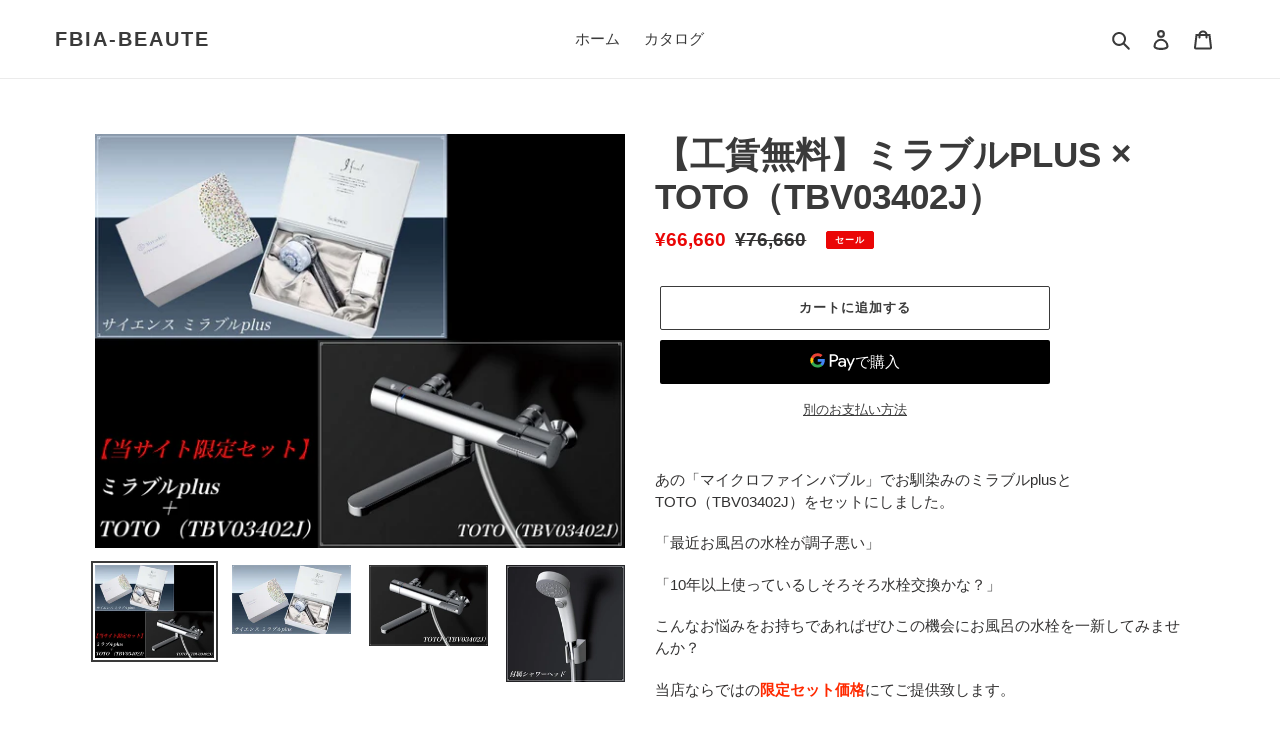

--- FILE ---
content_type: text/html; charset=utf-8
request_url: https://fbia-beaute.com/products/m-plus-toto-tbv03402j
body_size: 26487
content:
<!doctype html>
<html class="no-js" lang="ja">
<head>
  <meta charset="utf-8">
  <meta http-equiv="X-UA-Compatible" content="IE=edge,chrome=1">
  <meta name="viewport" content="width=device-width,initial-scale=1">
  <meta name="theme-color" content="#3a3a3a"><link rel="canonical" href="https://fbia-beaute.com/products/m-plus-toto-tbv03402j"><title>【工賃無料】ミラブルPLUS × TOTO（TBV03402J）
&ndash; fbia-beaute</title><meta name="description" content="あの「マイクロファインバブル」でお馴染みのミラブルplusとTOTO（TBV03402J）をセットにしました。 「最近お風呂の水栓が調子悪い」 「10年以上使っているしそろそろ水栓交換かな？」 こんなお悩みをお持ちであればぜひこの機会にお風呂の水栓を一新してみませんか？ 当店ならではの限定セット価格にてご提供致します。   ○ミラブルPLUS単品は→こちらから ○TOTO（TBV03402J）単品は→こちらから   【ミラブルPLUS×TOTO（TBV03402J）】 ・サイエンス ミラブルplus：40,900円（税別） ・TOTO（TBV03402J）定価：54,400円（税別）   限定セット価格：76,660円（税別）   "><!-- /snippets/social-meta-tags.liquid -->




<meta property="og:site_name" content="fbia-beaute">
<meta property="og:url" content="https://fbia-beaute.com/products/m-plus-toto-tbv03402j">
<meta property="og:title" content="【工賃無料】ミラブルPLUS × TOTO（TBV03402J）">
<meta property="og:type" content="product">
<meta property="og:description" content="あの「マイクロファインバブル」でお馴染みのミラブルplusとTOTO（TBV03402J）をセットにしました。 「最近お風呂の水栓が調子悪い」 「10年以上使っているしそろそろ水栓交換かな？」 こんなお悩みをお持ちであればぜひこの機会にお風呂の水栓を一新してみませんか？ 当店ならではの限定セット価格にてご提供致します。   ○ミラブルPLUS単品は→こちらから ○TOTO（TBV03402J）単品は→こちらから   【ミラブルPLUS×TOTO（TBV03402J）】 ・サイエンス ミラブルplus：40,900円（税別） ・TOTO（TBV03402J）定価：54,400円（税別）   限定セット価格：76,660円（税別）   ">

  <meta property="og:price:amount" content="66,660">
  <meta property="og:price:currency" content="JPY">

<meta property="og:image" content="http://fbia-beaute.com/cdn/shop/products/mt02j_1200x1200.png?v=1593759124"><meta property="og:image" content="http://fbia-beaute.com/cdn/shop/products/copyright_science_ufmp-box_23b4fcd4-ec14-4a80-a6f1-f3d7213f5e65_1200x1200.jpg?v=1593759125"><meta property="og:image" content="http://fbia-beaute.com/cdn/shop/products/j02_d33c5f3d-2157-4edf-9438-b95b191a6f23_1200x1200.png?v=1593759125">
<meta property="og:image:secure_url" content="https://fbia-beaute.com/cdn/shop/products/mt02j_1200x1200.png?v=1593759124"><meta property="og:image:secure_url" content="https://fbia-beaute.com/cdn/shop/products/copyright_science_ufmp-box_23b4fcd4-ec14-4a80-a6f1-f3d7213f5e65_1200x1200.jpg?v=1593759125"><meta property="og:image:secure_url" content="https://fbia-beaute.com/cdn/shop/products/j02_d33c5f3d-2157-4edf-9438-b95b191a6f23_1200x1200.png?v=1593759125">


<meta name="twitter:card" content="summary_large_image">
<meta name="twitter:title" content="【工賃無料】ミラブルPLUS × TOTO（TBV03402J）">
<meta name="twitter:description" content="あの「マイクロファインバブル」でお馴染みのミラブルplusとTOTO（TBV03402J）をセットにしました。 「最近お風呂の水栓が調子悪い」 「10年以上使っているしそろそろ水栓交換かな？」 こんなお悩みをお持ちであればぜひこの機会にお風呂の水栓を一新してみませんか？ 当店ならではの限定セット価格にてご提供致します。   ○ミラブルPLUS単品は→こちらから ○TOTO（TBV03402J）単品は→こちらから   【ミラブルPLUS×TOTO（TBV03402J）】 ・サイエンス ミラブルplus：40,900円（税別） ・TOTO（TBV03402J）定価：54,400円（税別）   限定セット価格：76,660円（税別）   ">


  <link href="//fbia-beaute.com/cdn/shop/t/1/assets/theme.scss.css?v=168632652995494519861759260119" rel="stylesheet" type="text/css" media="all" />

  <script>
    var theme = {
      breakpoints: {
        medium: 750,
        large: 990,
        widescreen: 1400
      },
      strings: {
        addToCart: "カートに追加する",
        soldOut: "売り切れ",
        unavailable: "お取り扱いできません",
        regularPrice: "通常価格",
        salePrice: "販売価格",
        sale: "セール",
        fromLowestPrice: "[price]から",
        vendor: "販売元",
        showMore: "表示を増やす",
        showLess: "表示を減らす",
        searchFor: "検索する",
        addressError: "住所を調べる際にエラーが発生しました",
        addressNoResults: "その住所は見つかりませんでした",
        addressQueryLimit: "Google APIの使用量の制限を超えました。\u003ca href=\"https:\/\/developers.google.com\/maps\/premium\/usage-limits\"\u003eプレミアムプラン\u003c\/a\u003eへのアップグレードをご検討ください。",
        authError: "あなたのGoogle Mapsのアカウント認証で問題が発生しました。",
        newWindow: "新しいウィンドウで開く",
        external: "外部のウェブサイトに移動します。",
        newWindowExternal: "外部のウェブサイトを新しいウィンドウで開く",
        removeLabel: "[product] を削除する",
        update: "アップデート",
        quantity: "数量",
        discountedTotal: "ディスカウント合計",
        regularTotal: "通常合計",
        priceColumn: "ディスカウントの詳細については価格列を参照してください。",
        quantityMinimumMessage: "数量は1以上でなければなりません",
        cartError: "あなたのカートをアップデートするときにエラーが発生しました。再度お試しください。",
        removedItemMessage: "カートから \u003cspan class=\"cart__removed-product-details\"\u003e([quantity]) 個の[link]\u003c\/span\u003eが消去されました。",
        unitPrice: "単価",
        unitPriceSeparator: "あたり",
        oneCartCount: "1個のアイテム",
        otherCartCount: "[count]個のアイテム",
        quantityLabel: "数量: [count]",
        products: "商品",
        loading: "読み込んでいます",
        number_of_results: "[result_number]\/[results_count]",
        number_of_results_found: "[results_count]件の結果が見つかりました",
        one_result_found: "1件の結果が見つかりました"
      },
      moneyFormat: "¥{{amount_no_decimals}}",
      moneyFormatWithCurrency: "¥{{amount_no_decimals}} JPY",
      settings: {
        predictiveSearchEnabled: true,
        predictiveSearchShowPrice: false,
        predictiveSearchShowVendor: false
      }
    }

    document.documentElement.className = document.documentElement.className.replace('no-js', 'js');
  </script><script src="//fbia-beaute.com/cdn/shop/t/1/assets/lazysizes.js?v=94224023136283657951591941236" async="async"></script>
  <script src="//fbia-beaute.com/cdn/shop/t/1/assets/vendor.js?v=85833464202832145531591941238" defer="defer"></script>
  <script src="//fbia-beaute.com/cdn/shop/t/1/assets/theme.js?v=89031576585505892971591941237" defer="defer"></script>

  <script>window.performance && window.performance.mark && window.performance.mark('shopify.content_for_header.start');</script><meta id="shopify-digital-wallet" name="shopify-digital-wallet" content="/41113714856/digital_wallets/dialog">
<meta name="shopify-checkout-api-token" content="7589152096c33c9a63a97765992db909">
<link rel="alternate" type="application/json+oembed" href="https://fbia-beaute.com/products/m-plus-toto-tbv03402j.oembed">
<script async="async" src="/checkouts/internal/preloads.js?locale=ja-JP"></script>
<script id="apple-pay-shop-capabilities" type="application/json">{"shopId":41113714856,"countryCode":"JP","currencyCode":"JPY","merchantCapabilities":["supports3DS"],"merchantId":"gid:\/\/shopify\/Shop\/41113714856","merchantName":"fbia-beaute","requiredBillingContactFields":["postalAddress","email","phone"],"requiredShippingContactFields":["postalAddress","email","phone"],"shippingType":"shipping","supportedNetworks":["visa","masterCard","amex","jcb","discover"],"total":{"type":"pending","label":"fbia-beaute","amount":"1.00"},"shopifyPaymentsEnabled":true,"supportsSubscriptions":true}</script>
<script id="shopify-features" type="application/json">{"accessToken":"7589152096c33c9a63a97765992db909","betas":["rich-media-storefront-analytics"],"domain":"fbia-beaute.com","predictiveSearch":false,"shopId":41113714856,"locale":"ja"}</script>
<script>var Shopify = Shopify || {};
Shopify.shop = "fbia-beaute.myshopify.com";
Shopify.locale = "ja";
Shopify.currency = {"active":"JPY","rate":"1.0"};
Shopify.country = "JP";
Shopify.theme = {"name":"Debut","id":101695750312,"schema_name":"Debut","schema_version":"16.7.0","theme_store_id":796,"role":"main"};
Shopify.theme.handle = "null";
Shopify.theme.style = {"id":null,"handle":null};
Shopify.cdnHost = "fbia-beaute.com/cdn";
Shopify.routes = Shopify.routes || {};
Shopify.routes.root = "/";</script>
<script type="module">!function(o){(o.Shopify=o.Shopify||{}).modules=!0}(window);</script>
<script>!function(o){function n(){var o=[];function n(){o.push(Array.prototype.slice.apply(arguments))}return n.q=o,n}var t=o.Shopify=o.Shopify||{};t.loadFeatures=n(),t.autoloadFeatures=n()}(window);</script>
<script id="shop-js-analytics" type="application/json">{"pageType":"product"}</script>
<script defer="defer" async type="module" src="//fbia-beaute.com/cdn/shopifycloud/shop-js/modules/v2/client.init-shop-cart-sync_CZKilf07.ja.esm.js"></script>
<script defer="defer" async type="module" src="//fbia-beaute.com/cdn/shopifycloud/shop-js/modules/v2/chunk.common_rlhnONO2.esm.js"></script>
<script type="module">
  await import("//fbia-beaute.com/cdn/shopifycloud/shop-js/modules/v2/client.init-shop-cart-sync_CZKilf07.ja.esm.js");
await import("//fbia-beaute.com/cdn/shopifycloud/shop-js/modules/v2/chunk.common_rlhnONO2.esm.js");

  window.Shopify.SignInWithShop?.initShopCartSync?.({"fedCMEnabled":true,"windoidEnabled":true});

</script>
<script id="__st">var __st={"a":41113714856,"offset":32400,"reqid":"27513045-690f-4185-8b75-2a55e0e41383-1768991453","pageurl":"fbia-beaute.com\/products\/m-plus-toto-tbv03402j","u":"0c06220276ed","p":"product","rtyp":"product","rid":5371781382312};</script>
<script>window.ShopifyPaypalV4VisibilityTracking = true;</script>
<script id="captcha-bootstrap">!function(){'use strict';const t='contact',e='account',n='new_comment',o=[[t,t],['blogs',n],['comments',n],[t,'customer']],c=[[e,'customer_login'],[e,'guest_login'],[e,'recover_customer_password'],[e,'create_customer']],r=t=>t.map((([t,e])=>`form[action*='/${t}']:not([data-nocaptcha='true']) input[name='form_type'][value='${e}']`)).join(','),a=t=>()=>t?[...document.querySelectorAll(t)].map((t=>t.form)):[];function s(){const t=[...o],e=r(t);return a(e)}const i='password',u='form_key',d=['recaptcha-v3-token','g-recaptcha-response','h-captcha-response',i],f=()=>{try{return window.sessionStorage}catch{return}},m='__shopify_v',_=t=>t.elements[u];function p(t,e,n=!1){try{const o=window.sessionStorage,c=JSON.parse(o.getItem(e)),{data:r}=function(t){const{data:e,action:n}=t;return t[m]||n?{data:e,action:n}:{data:t,action:n}}(c);for(const[e,n]of Object.entries(r))t.elements[e]&&(t.elements[e].value=n);n&&o.removeItem(e)}catch(o){console.error('form repopulation failed',{error:o})}}const l='form_type',E='cptcha';function T(t){t.dataset[E]=!0}const w=window,h=w.document,L='Shopify',v='ce_forms',y='captcha';let A=!1;((t,e)=>{const n=(g='f06e6c50-85a8-45c8-87d0-21a2b65856fe',I='https://cdn.shopify.com/shopifycloud/storefront-forms-hcaptcha/ce_storefront_forms_captcha_hcaptcha.v1.5.2.iife.js',D={infoText:'hCaptchaによる保護',privacyText:'プライバシー',termsText:'利用規約'},(t,e,n)=>{const o=w[L][v],c=o.bindForm;if(c)return c(t,g,e,D).then(n);var r;o.q.push([[t,g,e,D],n]),r=I,A||(h.body.append(Object.assign(h.createElement('script'),{id:'captcha-provider',async:!0,src:r})),A=!0)});var g,I,D;w[L]=w[L]||{},w[L][v]=w[L][v]||{},w[L][v].q=[],w[L][y]=w[L][y]||{},w[L][y].protect=function(t,e){n(t,void 0,e),T(t)},Object.freeze(w[L][y]),function(t,e,n,w,h,L){const[v,y,A,g]=function(t,e,n){const i=e?o:[],u=t?c:[],d=[...i,...u],f=r(d),m=r(i),_=r(d.filter((([t,e])=>n.includes(e))));return[a(f),a(m),a(_),s()]}(w,h,L),I=t=>{const e=t.target;return e instanceof HTMLFormElement?e:e&&e.form},D=t=>v().includes(t);t.addEventListener('submit',(t=>{const e=I(t);if(!e)return;const n=D(e)&&!e.dataset.hcaptchaBound&&!e.dataset.recaptchaBound,o=_(e),c=g().includes(e)&&(!o||!o.value);(n||c)&&t.preventDefault(),c&&!n&&(function(t){try{if(!f())return;!function(t){const e=f();if(!e)return;const n=_(t);if(!n)return;const o=n.value;o&&e.removeItem(o)}(t);const e=Array.from(Array(32),(()=>Math.random().toString(36)[2])).join('');!function(t,e){_(t)||t.append(Object.assign(document.createElement('input'),{type:'hidden',name:u})),t.elements[u].value=e}(t,e),function(t,e){const n=f();if(!n)return;const o=[...t.querySelectorAll(`input[type='${i}']`)].map((({name:t})=>t)),c=[...d,...o],r={};for(const[a,s]of new FormData(t).entries())c.includes(a)||(r[a]=s);n.setItem(e,JSON.stringify({[m]:1,action:t.action,data:r}))}(t,e)}catch(e){console.error('failed to persist form',e)}}(e),e.submit())}));const S=(t,e)=>{t&&!t.dataset[E]&&(n(t,e.some((e=>e===t))),T(t))};for(const o of['focusin','change'])t.addEventListener(o,(t=>{const e=I(t);D(e)&&S(e,y())}));const B=e.get('form_key'),M=e.get(l),P=B&&M;t.addEventListener('DOMContentLoaded',(()=>{const t=y();if(P)for(const e of t)e.elements[l].value===M&&p(e,B);[...new Set([...A(),...v().filter((t=>'true'===t.dataset.shopifyCaptcha))])].forEach((e=>S(e,t)))}))}(h,new URLSearchParams(w.location.search),n,t,e,['guest_login'])})(!0,!0)}();</script>
<script integrity="sha256-4kQ18oKyAcykRKYeNunJcIwy7WH5gtpwJnB7kiuLZ1E=" data-source-attribution="shopify.loadfeatures" defer="defer" src="//fbia-beaute.com/cdn/shopifycloud/storefront/assets/storefront/load_feature-a0a9edcb.js" crossorigin="anonymous"></script>
<script data-source-attribution="shopify.dynamic_checkout.dynamic.init">var Shopify=Shopify||{};Shopify.PaymentButton=Shopify.PaymentButton||{isStorefrontPortableWallets:!0,init:function(){window.Shopify.PaymentButton.init=function(){};var t=document.createElement("script");t.src="https://fbia-beaute.com/cdn/shopifycloud/portable-wallets/latest/portable-wallets.ja.js",t.type="module",document.head.appendChild(t)}};
</script>
<script data-source-attribution="shopify.dynamic_checkout.buyer_consent">
  function portableWalletsHideBuyerConsent(e){var t=document.getElementById("shopify-buyer-consent"),n=document.getElementById("shopify-subscription-policy-button");t&&n&&(t.classList.add("hidden"),t.setAttribute("aria-hidden","true"),n.removeEventListener("click",e))}function portableWalletsShowBuyerConsent(e){var t=document.getElementById("shopify-buyer-consent"),n=document.getElementById("shopify-subscription-policy-button");t&&n&&(t.classList.remove("hidden"),t.removeAttribute("aria-hidden"),n.addEventListener("click",e))}window.Shopify?.PaymentButton&&(window.Shopify.PaymentButton.hideBuyerConsent=portableWalletsHideBuyerConsent,window.Shopify.PaymentButton.showBuyerConsent=portableWalletsShowBuyerConsent);
</script>
<script>
  function portableWalletsCleanup(e){e&&e.src&&console.error("Failed to load portable wallets script "+e.src);var t=document.querySelectorAll("shopify-accelerated-checkout .shopify-payment-button__skeleton, shopify-accelerated-checkout-cart .wallet-cart-button__skeleton"),e=document.getElementById("shopify-buyer-consent");for(let e=0;e<t.length;e++)t[e].remove();e&&e.remove()}function portableWalletsNotLoadedAsModule(e){e instanceof ErrorEvent&&"string"==typeof e.message&&e.message.includes("import.meta")&&"string"==typeof e.filename&&e.filename.includes("portable-wallets")&&(window.removeEventListener("error",portableWalletsNotLoadedAsModule),window.Shopify.PaymentButton.failedToLoad=e,"loading"===document.readyState?document.addEventListener("DOMContentLoaded",window.Shopify.PaymentButton.init):window.Shopify.PaymentButton.init())}window.addEventListener("error",portableWalletsNotLoadedAsModule);
</script>

<script type="module" src="https://fbia-beaute.com/cdn/shopifycloud/portable-wallets/latest/portable-wallets.ja.js" onError="portableWalletsCleanup(this)" crossorigin="anonymous"></script>
<script nomodule>
  document.addEventListener("DOMContentLoaded", portableWalletsCleanup);
</script>

<link id="shopify-accelerated-checkout-styles" rel="stylesheet" media="screen" href="https://fbia-beaute.com/cdn/shopifycloud/portable-wallets/latest/accelerated-checkout-backwards-compat.css" crossorigin="anonymous">
<style id="shopify-accelerated-checkout-cart">
        #shopify-buyer-consent {
  margin-top: 1em;
  display: inline-block;
  width: 100%;
}

#shopify-buyer-consent.hidden {
  display: none;
}

#shopify-subscription-policy-button {
  background: none;
  border: none;
  padding: 0;
  text-decoration: underline;
  font-size: inherit;
  cursor: pointer;
}

#shopify-subscription-policy-button::before {
  box-shadow: none;
}

      </style>

<script>window.performance && window.performance.mark && window.performance.mark('shopify.content_for_header.end');</script>

<script src="//statics.a8.net/a8sales/a8sales.js"></script>
<script src="//statics.a8.net/a8sales/a8crossDomain.js "></script>
  
  <meta http-equiv="X-UA-Compatible" content="IE=edge"/> 
  
  <link href="https://monorail-edge.shopifysvc.com" rel="dns-prefetch">
<script>(function(){if ("sendBeacon" in navigator && "performance" in window) {try {var session_token_from_headers = performance.getEntriesByType('navigation')[0].serverTiming.find(x => x.name == '_s').description;} catch {var session_token_from_headers = undefined;}var session_cookie_matches = document.cookie.match(/_shopify_s=([^;]*)/);var session_token_from_cookie = session_cookie_matches && session_cookie_matches.length === 2 ? session_cookie_matches[1] : "";var session_token = session_token_from_headers || session_token_from_cookie || "";function handle_abandonment_event(e) {var entries = performance.getEntries().filter(function(entry) {return /monorail-edge.shopifysvc.com/.test(entry.name);});if (!window.abandonment_tracked && entries.length === 0) {window.abandonment_tracked = true;var currentMs = Date.now();var navigation_start = performance.timing.navigationStart;var payload = {shop_id: 41113714856,url: window.location.href,navigation_start,duration: currentMs - navigation_start,session_token,page_type: "product"};window.navigator.sendBeacon("https://monorail-edge.shopifysvc.com/v1/produce", JSON.stringify({schema_id: "online_store_buyer_site_abandonment/1.1",payload: payload,metadata: {event_created_at_ms: currentMs,event_sent_at_ms: currentMs}}));}}window.addEventListener('pagehide', handle_abandonment_event);}}());</script>
<script id="web-pixels-manager-setup">(function e(e,d,r,n,o){if(void 0===o&&(o={}),!Boolean(null===(a=null===(i=window.Shopify)||void 0===i?void 0:i.analytics)||void 0===a?void 0:a.replayQueue)){var i,a;window.Shopify=window.Shopify||{};var t=window.Shopify;t.analytics=t.analytics||{};var s=t.analytics;s.replayQueue=[],s.publish=function(e,d,r){return s.replayQueue.push([e,d,r]),!0};try{self.performance.mark("wpm:start")}catch(e){}var l=function(){var e={modern:/Edge?\/(1{2}[4-9]|1[2-9]\d|[2-9]\d{2}|\d{4,})\.\d+(\.\d+|)|Firefox\/(1{2}[4-9]|1[2-9]\d|[2-9]\d{2}|\d{4,})\.\d+(\.\d+|)|Chrom(ium|e)\/(9{2}|\d{3,})\.\d+(\.\d+|)|(Maci|X1{2}).+ Version\/(15\.\d+|(1[6-9]|[2-9]\d|\d{3,})\.\d+)([,.]\d+|)( \(\w+\)|)( Mobile\/\w+|) Safari\/|Chrome.+OPR\/(9{2}|\d{3,})\.\d+\.\d+|(CPU[ +]OS|iPhone[ +]OS|CPU[ +]iPhone|CPU IPhone OS|CPU iPad OS)[ +]+(15[._]\d+|(1[6-9]|[2-9]\d|\d{3,})[._]\d+)([._]\d+|)|Android:?[ /-](13[3-9]|1[4-9]\d|[2-9]\d{2}|\d{4,})(\.\d+|)(\.\d+|)|Android.+Firefox\/(13[5-9]|1[4-9]\d|[2-9]\d{2}|\d{4,})\.\d+(\.\d+|)|Android.+Chrom(ium|e)\/(13[3-9]|1[4-9]\d|[2-9]\d{2}|\d{4,})\.\d+(\.\d+|)|SamsungBrowser\/([2-9]\d|\d{3,})\.\d+/,legacy:/Edge?\/(1[6-9]|[2-9]\d|\d{3,})\.\d+(\.\d+|)|Firefox\/(5[4-9]|[6-9]\d|\d{3,})\.\d+(\.\d+|)|Chrom(ium|e)\/(5[1-9]|[6-9]\d|\d{3,})\.\d+(\.\d+|)([\d.]+$|.*Safari\/(?![\d.]+ Edge\/[\d.]+$))|(Maci|X1{2}).+ Version\/(10\.\d+|(1[1-9]|[2-9]\d|\d{3,})\.\d+)([,.]\d+|)( \(\w+\)|)( Mobile\/\w+|) Safari\/|Chrome.+OPR\/(3[89]|[4-9]\d|\d{3,})\.\d+\.\d+|(CPU[ +]OS|iPhone[ +]OS|CPU[ +]iPhone|CPU IPhone OS|CPU iPad OS)[ +]+(10[._]\d+|(1[1-9]|[2-9]\d|\d{3,})[._]\d+)([._]\d+|)|Android:?[ /-](13[3-9]|1[4-9]\d|[2-9]\d{2}|\d{4,})(\.\d+|)(\.\d+|)|Mobile Safari.+OPR\/([89]\d|\d{3,})\.\d+\.\d+|Android.+Firefox\/(13[5-9]|1[4-9]\d|[2-9]\d{2}|\d{4,})\.\d+(\.\d+|)|Android.+Chrom(ium|e)\/(13[3-9]|1[4-9]\d|[2-9]\d{2}|\d{4,})\.\d+(\.\d+|)|Android.+(UC? ?Browser|UCWEB|U3)[ /]?(15\.([5-9]|\d{2,})|(1[6-9]|[2-9]\d|\d{3,})\.\d+)\.\d+|SamsungBrowser\/(5\.\d+|([6-9]|\d{2,})\.\d+)|Android.+MQ{2}Browser\/(14(\.(9|\d{2,})|)|(1[5-9]|[2-9]\d|\d{3,})(\.\d+|))(\.\d+|)|K[Aa][Ii]OS\/(3\.\d+|([4-9]|\d{2,})\.\d+)(\.\d+|)/},d=e.modern,r=e.legacy,n=navigator.userAgent;return n.match(d)?"modern":n.match(r)?"legacy":"unknown"}(),u="modern"===l?"modern":"legacy",c=(null!=n?n:{modern:"",legacy:""})[u],f=function(e){return[e.baseUrl,"/wpm","/b",e.hashVersion,"modern"===e.buildTarget?"m":"l",".js"].join("")}({baseUrl:d,hashVersion:r,buildTarget:u}),m=function(e){var d=e.version,r=e.bundleTarget,n=e.surface,o=e.pageUrl,i=e.monorailEndpoint;return{emit:function(e){var a=e.status,t=e.errorMsg,s=(new Date).getTime(),l=JSON.stringify({metadata:{event_sent_at_ms:s},events:[{schema_id:"web_pixels_manager_load/3.1",payload:{version:d,bundle_target:r,page_url:o,status:a,surface:n,error_msg:t},metadata:{event_created_at_ms:s}}]});if(!i)return console&&console.warn&&console.warn("[Web Pixels Manager] No Monorail endpoint provided, skipping logging."),!1;try{return self.navigator.sendBeacon.bind(self.navigator)(i,l)}catch(e){}var u=new XMLHttpRequest;try{return u.open("POST",i,!0),u.setRequestHeader("Content-Type","text/plain"),u.send(l),!0}catch(e){return console&&console.warn&&console.warn("[Web Pixels Manager] Got an unhandled error while logging to Monorail."),!1}}}}({version:r,bundleTarget:l,surface:e.surface,pageUrl:self.location.href,monorailEndpoint:e.monorailEndpoint});try{o.browserTarget=l,function(e){var d=e.src,r=e.async,n=void 0===r||r,o=e.onload,i=e.onerror,a=e.sri,t=e.scriptDataAttributes,s=void 0===t?{}:t,l=document.createElement("script"),u=document.querySelector("head"),c=document.querySelector("body");if(l.async=n,l.src=d,a&&(l.integrity=a,l.crossOrigin="anonymous"),s)for(var f in s)if(Object.prototype.hasOwnProperty.call(s,f))try{l.dataset[f]=s[f]}catch(e){}if(o&&l.addEventListener("load",o),i&&l.addEventListener("error",i),u)u.appendChild(l);else{if(!c)throw new Error("Did not find a head or body element to append the script");c.appendChild(l)}}({src:f,async:!0,onload:function(){if(!function(){var e,d;return Boolean(null===(d=null===(e=window.Shopify)||void 0===e?void 0:e.analytics)||void 0===d?void 0:d.initialized)}()){var d=window.webPixelsManager.init(e)||void 0;if(d){var r=window.Shopify.analytics;r.replayQueue.forEach((function(e){var r=e[0],n=e[1],o=e[2];d.publishCustomEvent(r,n,o)})),r.replayQueue=[],r.publish=d.publishCustomEvent,r.visitor=d.visitor,r.initialized=!0}}},onerror:function(){return m.emit({status:"failed",errorMsg:"".concat(f," has failed to load")})},sri:function(e){var d=/^sha384-[A-Za-z0-9+/=]+$/;return"string"==typeof e&&d.test(e)}(c)?c:"",scriptDataAttributes:o}),m.emit({status:"loading"})}catch(e){m.emit({status:"failed",errorMsg:(null==e?void 0:e.message)||"Unknown error"})}}})({shopId: 41113714856,storefrontBaseUrl: "https://fbia-beaute.com",extensionsBaseUrl: "https://extensions.shopifycdn.com/cdn/shopifycloud/web-pixels-manager",monorailEndpoint: "https://monorail-edge.shopifysvc.com/unstable/produce_batch",surface: "storefront-renderer",enabledBetaFlags: ["2dca8a86"],webPixelsConfigList: [{"id":"116228264","eventPayloadVersion":"v1","runtimeContext":"LAX","scriptVersion":"1","type":"CUSTOM","privacyPurposes":["ANALYTICS"],"name":"Google Analytics tag (migrated)"},{"id":"shopify-app-pixel","configuration":"{}","eventPayloadVersion":"v1","runtimeContext":"STRICT","scriptVersion":"0450","apiClientId":"shopify-pixel","type":"APP","privacyPurposes":["ANALYTICS","MARKETING"]},{"id":"shopify-custom-pixel","eventPayloadVersion":"v1","runtimeContext":"LAX","scriptVersion":"0450","apiClientId":"shopify-pixel","type":"CUSTOM","privacyPurposes":["ANALYTICS","MARKETING"]}],isMerchantRequest: false,initData: {"shop":{"name":"fbia-beaute","paymentSettings":{"currencyCode":"JPY"},"myshopifyDomain":"fbia-beaute.myshopify.com","countryCode":"JP","storefrontUrl":"https:\/\/fbia-beaute.com"},"customer":null,"cart":null,"checkout":null,"productVariants":[{"price":{"amount":66660.0,"currencyCode":"JPY"},"product":{"title":"【工賃無料】ミラブルPLUS × TOTO（TBV03402J）","vendor":"fbia-beaute","id":"5371781382312","untranslatedTitle":"【工賃無料】ミラブルPLUS × TOTO（TBV03402J）","url":"\/products\/m-plus-toto-tbv03402j","type":"シャワーヘッド"},"id":"35001975832744","image":{"src":"\/\/fbia-beaute.com\/cdn\/shop\/products\/mt02j.png?v=1593759124"},"sku":"m-TBV03402J","title":"Default Title","untranslatedTitle":"Default Title"}],"purchasingCompany":null},},"https://fbia-beaute.com/cdn","fcfee988w5aeb613cpc8e4bc33m6693e112",{"modern":"","legacy":""},{"shopId":"41113714856","storefrontBaseUrl":"https:\/\/fbia-beaute.com","extensionBaseUrl":"https:\/\/extensions.shopifycdn.com\/cdn\/shopifycloud\/web-pixels-manager","surface":"storefront-renderer","enabledBetaFlags":"[\"2dca8a86\"]","isMerchantRequest":"false","hashVersion":"fcfee988w5aeb613cpc8e4bc33m6693e112","publish":"custom","events":"[[\"page_viewed\",{}],[\"product_viewed\",{\"productVariant\":{\"price\":{\"amount\":66660.0,\"currencyCode\":\"JPY\"},\"product\":{\"title\":\"【工賃無料】ミラブルPLUS × TOTO（TBV03402J）\",\"vendor\":\"fbia-beaute\",\"id\":\"5371781382312\",\"untranslatedTitle\":\"【工賃無料】ミラブルPLUS × TOTO（TBV03402J）\",\"url\":\"\/products\/m-plus-toto-tbv03402j\",\"type\":\"シャワーヘッド\"},\"id\":\"35001975832744\",\"image\":{\"src\":\"\/\/fbia-beaute.com\/cdn\/shop\/products\/mt02j.png?v=1593759124\"},\"sku\":\"m-TBV03402J\",\"title\":\"Default Title\",\"untranslatedTitle\":\"Default Title\"}}]]"});</script><script>
  window.ShopifyAnalytics = window.ShopifyAnalytics || {};
  window.ShopifyAnalytics.meta = window.ShopifyAnalytics.meta || {};
  window.ShopifyAnalytics.meta.currency = 'JPY';
  var meta = {"product":{"id":5371781382312,"gid":"gid:\/\/shopify\/Product\/5371781382312","vendor":"fbia-beaute","type":"シャワーヘッド","handle":"m-plus-toto-tbv03402j","variants":[{"id":35001975832744,"price":6666000,"name":"【工賃無料】ミラブルPLUS × TOTO（TBV03402J）","public_title":null,"sku":"m-TBV03402J"}],"remote":false},"page":{"pageType":"product","resourceType":"product","resourceId":5371781382312,"requestId":"27513045-690f-4185-8b75-2a55e0e41383-1768991453"}};
  for (var attr in meta) {
    window.ShopifyAnalytics.meta[attr] = meta[attr];
  }
</script>
<script class="analytics">
  (function () {
    var customDocumentWrite = function(content) {
      var jquery = null;

      if (window.jQuery) {
        jquery = window.jQuery;
      } else if (window.Checkout && window.Checkout.$) {
        jquery = window.Checkout.$;
      }

      if (jquery) {
        jquery('body').append(content);
      }
    };

    var hasLoggedConversion = function(token) {
      if (token) {
        return document.cookie.indexOf('loggedConversion=' + token) !== -1;
      }
      return false;
    }

    var setCookieIfConversion = function(token) {
      if (token) {
        var twoMonthsFromNow = new Date(Date.now());
        twoMonthsFromNow.setMonth(twoMonthsFromNow.getMonth() + 2);

        document.cookie = 'loggedConversion=' + token + '; expires=' + twoMonthsFromNow;
      }
    }

    var trekkie = window.ShopifyAnalytics.lib = window.trekkie = window.trekkie || [];
    if (trekkie.integrations) {
      return;
    }
    trekkie.methods = [
      'identify',
      'page',
      'ready',
      'track',
      'trackForm',
      'trackLink'
    ];
    trekkie.factory = function(method) {
      return function() {
        var args = Array.prototype.slice.call(arguments);
        args.unshift(method);
        trekkie.push(args);
        return trekkie;
      };
    };
    for (var i = 0; i < trekkie.methods.length; i++) {
      var key = trekkie.methods[i];
      trekkie[key] = trekkie.factory(key);
    }
    trekkie.load = function(config) {
      trekkie.config = config || {};
      trekkie.config.initialDocumentCookie = document.cookie;
      var first = document.getElementsByTagName('script')[0];
      var script = document.createElement('script');
      script.type = 'text/javascript';
      script.onerror = function(e) {
        var scriptFallback = document.createElement('script');
        scriptFallback.type = 'text/javascript';
        scriptFallback.onerror = function(error) {
                var Monorail = {
      produce: function produce(monorailDomain, schemaId, payload) {
        var currentMs = new Date().getTime();
        var event = {
          schema_id: schemaId,
          payload: payload,
          metadata: {
            event_created_at_ms: currentMs,
            event_sent_at_ms: currentMs
          }
        };
        return Monorail.sendRequest("https://" + monorailDomain + "/v1/produce", JSON.stringify(event));
      },
      sendRequest: function sendRequest(endpointUrl, payload) {
        // Try the sendBeacon API
        if (window && window.navigator && typeof window.navigator.sendBeacon === 'function' && typeof window.Blob === 'function' && !Monorail.isIos12()) {
          var blobData = new window.Blob([payload], {
            type: 'text/plain'
          });

          if (window.navigator.sendBeacon(endpointUrl, blobData)) {
            return true;
          } // sendBeacon was not successful

        } // XHR beacon

        var xhr = new XMLHttpRequest();

        try {
          xhr.open('POST', endpointUrl);
          xhr.setRequestHeader('Content-Type', 'text/plain');
          xhr.send(payload);
        } catch (e) {
          console.log(e);
        }

        return false;
      },
      isIos12: function isIos12() {
        return window.navigator.userAgent.lastIndexOf('iPhone; CPU iPhone OS 12_') !== -1 || window.navigator.userAgent.lastIndexOf('iPad; CPU OS 12_') !== -1;
      }
    };
    Monorail.produce('monorail-edge.shopifysvc.com',
      'trekkie_storefront_load_errors/1.1',
      {shop_id: 41113714856,
      theme_id: 101695750312,
      app_name: "storefront",
      context_url: window.location.href,
      source_url: "//fbia-beaute.com/cdn/s/trekkie.storefront.cd680fe47e6c39ca5d5df5f0a32d569bc48c0f27.min.js"});

        };
        scriptFallback.async = true;
        scriptFallback.src = '//fbia-beaute.com/cdn/s/trekkie.storefront.cd680fe47e6c39ca5d5df5f0a32d569bc48c0f27.min.js';
        first.parentNode.insertBefore(scriptFallback, first);
      };
      script.async = true;
      script.src = '//fbia-beaute.com/cdn/s/trekkie.storefront.cd680fe47e6c39ca5d5df5f0a32d569bc48c0f27.min.js';
      first.parentNode.insertBefore(script, first);
    };
    trekkie.load(
      {"Trekkie":{"appName":"storefront","development":false,"defaultAttributes":{"shopId":41113714856,"isMerchantRequest":null,"themeId":101695750312,"themeCityHash":"6523036920695939186","contentLanguage":"ja","currency":"JPY","eventMetadataId":"596c5dca-e895-4250-a9a9-c23278dc4bf6"},"isServerSideCookieWritingEnabled":true,"monorailRegion":"shop_domain","enabledBetaFlags":["65f19447"]},"Session Attribution":{},"S2S":{"facebookCapiEnabled":false,"source":"trekkie-storefront-renderer","apiClientId":580111}}
    );

    var loaded = false;
    trekkie.ready(function() {
      if (loaded) return;
      loaded = true;

      window.ShopifyAnalytics.lib = window.trekkie;

      var originalDocumentWrite = document.write;
      document.write = customDocumentWrite;
      try { window.ShopifyAnalytics.merchantGoogleAnalytics.call(this); } catch(error) {};
      document.write = originalDocumentWrite;

      window.ShopifyAnalytics.lib.page(null,{"pageType":"product","resourceType":"product","resourceId":5371781382312,"requestId":"27513045-690f-4185-8b75-2a55e0e41383-1768991453","shopifyEmitted":true});

      var match = window.location.pathname.match(/checkouts\/(.+)\/(thank_you|post_purchase)/)
      var token = match? match[1]: undefined;
      if (!hasLoggedConversion(token)) {
        setCookieIfConversion(token);
        window.ShopifyAnalytics.lib.track("Viewed Product",{"currency":"JPY","variantId":35001975832744,"productId":5371781382312,"productGid":"gid:\/\/shopify\/Product\/5371781382312","name":"【工賃無料】ミラブルPLUS × TOTO（TBV03402J）","price":"66660","sku":"m-TBV03402J","brand":"fbia-beaute","variant":null,"category":"シャワーヘッド","nonInteraction":true,"remote":false},undefined,undefined,{"shopifyEmitted":true});
      window.ShopifyAnalytics.lib.track("monorail:\/\/trekkie_storefront_viewed_product\/1.1",{"currency":"JPY","variantId":35001975832744,"productId":5371781382312,"productGid":"gid:\/\/shopify\/Product\/5371781382312","name":"【工賃無料】ミラブルPLUS × TOTO（TBV03402J）","price":"66660","sku":"m-TBV03402J","brand":"fbia-beaute","variant":null,"category":"シャワーヘッド","nonInteraction":true,"remote":false,"referer":"https:\/\/fbia-beaute.com\/products\/m-plus-toto-tbv03402j"});
      }
    });


        var eventsListenerScript = document.createElement('script');
        eventsListenerScript.async = true;
        eventsListenerScript.src = "//fbia-beaute.com/cdn/shopifycloud/storefront/assets/shop_events_listener-3da45d37.js";
        document.getElementsByTagName('head')[0].appendChild(eventsListenerScript);

})();</script>
  <script>
  if (!window.ga || (window.ga && typeof window.ga !== 'function')) {
    window.ga = function ga() {
      (window.ga.q = window.ga.q || []).push(arguments);
      if (window.Shopify && window.Shopify.analytics && typeof window.Shopify.analytics.publish === 'function') {
        window.Shopify.analytics.publish("ga_stub_called", {}, {sendTo: "google_osp_migration"});
      }
      console.error("Shopify's Google Analytics stub called with:", Array.from(arguments), "\nSee https://help.shopify.com/manual/promoting-marketing/pixels/pixel-migration#google for more information.");
    };
    if (window.Shopify && window.Shopify.analytics && typeof window.Shopify.analytics.publish === 'function') {
      window.Shopify.analytics.publish("ga_stub_initialized", {}, {sendTo: "google_osp_migration"});
    }
  }
</script>
<script
  defer
  src="https://fbia-beaute.com/cdn/shopifycloud/perf-kit/shopify-perf-kit-3.0.4.min.js"
  data-application="storefront-renderer"
  data-shop-id="41113714856"
  data-render-region="gcp-us-central1"
  data-page-type="product"
  data-theme-instance-id="101695750312"
  data-theme-name="Debut"
  data-theme-version="16.7.0"
  data-monorail-region="shop_domain"
  data-resource-timing-sampling-rate="10"
  data-shs="true"
  data-shs-beacon="true"
  data-shs-export-with-fetch="true"
  data-shs-logs-sample-rate="1"
  data-shs-beacon-endpoint="https://fbia-beaute.com/api/collect"
></script>
</head>

<body class="template-product">
  
  <!-- Google Tag Manager (noscript) -->
<noscript><iframe src="https://www.googletagmanager.com/ns.html?id=GTM-KDSP8WV"
height="0" width="0" style="display:none;visibility:hidden"></iframe></noscript>
<!-- End Google Tag Manager (noscript) -->

  <a class="in-page-link visually-hidden skip-link" href="#MainContent">コンテンツにスキップする</a><style data-shopify>

  .cart-popup {
    box-shadow: 1px 1px 10px 2px rgba(235, 235, 235, 0.5);
  }</style><div class="cart-popup-wrapper cart-popup-wrapper--hidden" role="dialog" aria-modal="true" aria-labelledby="CartPopupHeading" data-cart-popup-wrapper>
  <div class="cart-popup" data-cart-popup tabindex="-1">
    <div class="cart-popup__header">
      <h2 id="CartPopupHeading" class="cart-popup__heading">カートに追加済み</h2>
      <button class="cart-popup__close" aria-label="閉じる" data-cart-popup-close><svg aria-hidden="true" focusable="false" role="presentation" class="icon icon-close" viewBox="0 0 40 40"><path d="M23.868 20.015L39.117 4.78c1.11-1.108 1.11-2.77 0-3.877-1.109-1.108-2.773-1.108-3.882 0L19.986 16.137 4.737.904C3.628-.204 1.965-.204.856.904c-1.11 1.108-1.11 2.77 0 3.877l15.249 15.234L.855 35.248c-1.108 1.108-1.108 2.77 0 3.877.555.554 1.248.831 1.942.831s1.386-.277 1.94-.83l15.25-15.234 15.248 15.233c.555.554 1.248.831 1.941.831s1.387-.277 1.941-.83c1.11-1.109 1.11-2.77 0-3.878L23.868 20.015z" class="layer"/></svg></button>
    </div>
    <div class="cart-popup-item">
      <div class="cart-popup-item__image-wrapper hide" data-cart-popup-image-wrapper>
        <div class="cart-popup-item__image cart-popup-item__image--placeholder" data-cart-popup-image-placeholder>
          <div data-placeholder-size></div>
          <div class="placeholder-background placeholder-background--animation"></div>
        </div>
      </div>
      <div class="cart-popup-item__description">
        <div>
          <h3 class="cart-popup-item__title" data-cart-popup-title></h3>
          <ul class="product-details" aria-label="商品の詳細" data-cart-popup-product-details></ul>
        </div>
        <div class="cart-popup-item__quantity">
          <span class="visually-hidden" data-cart-popup-quantity-label></span>
          <span aria-hidden="true">数量:</span>
          <span aria-hidden="true" data-cart-popup-quantity></span>
        </div>
      </div>
    </div>

    <a href="/cart" class="cart-popup__cta-link btn btn--secondary-accent">
      カートを見る (<span data-cart-popup-cart-quantity></span>)
    </a>

    <div class="cart-popup__dismiss">
      <button class="cart-popup__dismiss-button text-link text-link--accent" data-cart-popup-dismiss>
        買い物を続ける
      </button>
    </div>
  </div>
</div>

<div id="shopify-section-header" class="shopify-section">

<div id="SearchDrawer" class="search-bar drawer drawer--top" role="dialog" aria-modal="true" aria-label="検索する" data-predictive-search-drawer>
  <div class="search-bar__interior">
    <div class="search-form__container" data-search-form-container>
      <form class="search-form search-bar__form" action="/search" method="get" role="search">
        <div class="search-form__input-wrapper">
          <input
            type="text"
            name="q"
            placeholder="検索する"
            role="combobox"
            aria-autocomplete="list"
            aria-owns="predictive-search-results"
            aria-expanded="false"
            aria-label="検索する"
            aria-haspopup="listbox"
            class="search-form__input search-bar__input"
            data-predictive-search-drawer-input
          />
          <input type="hidden" name="options[prefix]" value="last" aria-hidden="true" />
          <div class="predictive-search-wrapper predictive-search-wrapper--drawer" data-predictive-search-mount="drawer"></div>
        </div>

        <button class="search-bar__submit search-form__submit"
          type="submit"
          data-search-form-submit>
          <svg aria-hidden="true" focusable="false" role="presentation" class="icon icon-search" viewBox="0 0 37 40"><path d="M35.6 36l-9.8-9.8c4.1-5.4 3.6-13.2-1.3-18.1-5.4-5.4-14.2-5.4-19.7 0-5.4 5.4-5.4 14.2 0 19.7 2.6 2.6 6.1 4.1 9.8 4.1 3 0 5.9-1 8.3-2.8l9.8 9.8c.4.4.9.6 1.4.6s1-.2 1.4-.6c.9-.9.9-2.1.1-2.9zm-20.9-8.2c-2.6 0-5.1-1-7-2.9-3.9-3.9-3.9-10.1 0-14C9.6 9 12.2 8 14.7 8s5.1 1 7 2.9c3.9 3.9 3.9 10.1 0 14-1.9 1.9-4.4 2.9-7 2.9z"/></svg>
          <span class="icon__fallback-text">送信</span>
        </button>
      </form>

      <div class="search-bar__actions">
        <button type="button" class="btn--link search-bar__close js-drawer-close">
          <svg aria-hidden="true" focusable="false" role="presentation" class="icon icon-close" viewBox="0 0 40 40"><path d="M23.868 20.015L39.117 4.78c1.11-1.108 1.11-2.77 0-3.877-1.109-1.108-2.773-1.108-3.882 0L19.986 16.137 4.737.904C3.628-.204 1.965-.204.856.904c-1.11 1.108-1.11 2.77 0 3.877l15.249 15.234L.855 35.248c-1.108 1.108-1.108 2.77 0 3.877.555.554 1.248.831 1.942.831s1.386-.277 1.94-.83l15.25-15.234 15.248 15.233c.555.554 1.248.831 1.941.831s1.387-.277 1.941-.83c1.11-1.109 1.11-2.77 0-3.878L23.868 20.015z" class="layer"/></svg>
          <span class="icon__fallback-text">検索を閉じる</span>
        </button>
      </div>
    </div>
  </div>
</div>


<div data-section-id="header" data-section-type="header-section" data-header-section>
  

  <header class="site-header border-bottom logo--left" role="banner">
    <div class="grid grid--no-gutters grid--table site-header__mobile-nav">
      

      <div class="grid__item medium-up--one-quarter logo-align--left">
        
        
          <div class="h2 site-header__logo">
        
          
            <a class="site-header__logo-link" href="/">fbia-beaute</a>
          
        
          </div>
        
      </div>

      
        <nav class="grid__item medium-up--one-half small--hide" id="AccessibleNav" role="navigation">
          
<ul class="site-nav list--inline" id="SiteNav">
  



    
      <li >
        <a href="/"
          class="site-nav__link site-nav__link--main"
          
        >
          <span class="site-nav__label">ホーム</span>
        </a>
      </li>
    
  



    
      <li >
        <a href="/collections/all"
          class="site-nav__link site-nav__link--main"
          
        >
          <span class="site-nav__label">カタログ</span>
        </a>
      </li>
    
  
</ul>

        </nav>
      

      <div class="grid__item medium-up--one-quarter text-right site-header__icons site-header__icons--plus">
        <div class="site-header__icons-wrapper">

          <button type="button" class="btn--link site-header__icon site-header__search-toggle js-drawer-open-top">
            <svg aria-hidden="true" focusable="false" role="presentation" class="icon icon-search" viewBox="0 0 37 40"><path d="M35.6 36l-9.8-9.8c4.1-5.4 3.6-13.2-1.3-18.1-5.4-5.4-14.2-5.4-19.7 0-5.4 5.4-5.4 14.2 0 19.7 2.6 2.6 6.1 4.1 9.8 4.1 3 0 5.9-1 8.3-2.8l9.8 9.8c.4.4.9.6 1.4.6s1-.2 1.4-.6c.9-.9.9-2.1.1-2.9zm-20.9-8.2c-2.6 0-5.1-1-7-2.9-3.9-3.9-3.9-10.1 0-14C9.6 9 12.2 8 14.7 8s5.1 1 7 2.9c3.9 3.9 3.9 10.1 0 14-1.9 1.9-4.4 2.9-7 2.9z"/></svg>
            <span class="icon__fallback-text">検索</span>
          </button>

          
            
              <a href="/account/login" class="site-header__icon site-header__account">
                <svg aria-hidden="true" focusable="false" role="presentation" class="icon icon-login" viewBox="0 0 28.33 37.68"><path d="M14.17 14.9a7.45 7.45 0 1 0-7.5-7.45 7.46 7.46 0 0 0 7.5 7.45zm0-10.91a3.45 3.45 0 1 1-3.5 3.46A3.46 3.46 0 0 1 14.17 4zM14.17 16.47A14.18 14.18 0 0 0 0 30.68c0 1.41.66 4 5.11 5.66a27.17 27.17 0 0 0 9.06 1.34c6.54 0 14.17-1.84 14.17-7a14.18 14.18 0 0 0-14.17-14.21zm0 17.21c-6.3 0-10.17-1.77-10.17-3a10.17 10.17 0 1 1 20.33 0c.01 1.23-3.86 3-10.16 3z"/></svg>
                <span class="icon__fallback-text">ログイン</span>
              </a>
            
          

          <a href="/cart" class="site-header__icon site-header__cart">
            <svg aria-hidden="true" focusable="false" role="presentation" class="icon icon-cart" viewBox="0 0 37 40"><path d="M36.5 34.8L33.3 8h-5.9C26.7 3.9 23 .8 18.5.8S10.3 3.9 9.6 8H3.7L.5 34.8c-.2 1.5.4 2.4.9 3 .5.5 1.4 1.2 3.1 1.2h28c1.3 0 2.4-.4 3.1-1.3.7-.7 1-1.8.9-2.9zm-18-30c2.2 0 4.1 1.4 4.7 3.2h-9.5c.7-1.9 2.6-3.2 4.8-3.2zM4.5 35l2.8-23h2.2v3c0 1.1.9 2 2 2s2-.9 2-2v-3h10v3c0 1.1.9 2 2 2s2-.9 2-2v-3h2.2l2.8 23h-28z"/></svg>
            <span class="icon__fallback-text">カート</span>
            <div id="CartCount" class="site-header__cart-count hide" data-cart-count-bubble>
              <span data-cart-count>0</span>
              <span class="icon__fallback-text medium-up--hide">個</span>
            </div>
          </a>

          
            <button type="button" class="btn--link site-header__icon site-header__menu js-mobile-nav-toggle mobile-nav--open" aria-controls="MobileNav"  aria-expanded="false" aria-label="メニュー">
              <svg aria-hidden="true" focusable="false" role="presentation" class="icon icon-hamburger" viewBox="0 0 37 40"><path d="M33.5 25h-30c-1.1 0-2-.9-2-2s.9-2 2-2h30c1.1 0 2 .9 2 2s-.9 2-2 2zm0-11.5h-30c-1.1 0-2-.9-2-2s.9-2 2-2h30c1.1 0 2 .9 2 2s-.9 2-2 2zm0 23h-30c-1.1 0-2-.9-2-2s.9-2 2-2h30c1.1 0 2 .9 2 2s-.9 2-2 2z"/></svg>
              <svg aria-hidden="true" focusable="false" role="presentation" class="icon icon-close" viewBox="0 0 40 40"><path d="M23.868 20.015L39.117 4.78c1.11-1.108 1.11-2.77 0-3.877-1.109-1.108-2.773-1.108-3.882 0L19.986 16.137 4.737.904C3.628-.204 1.965-.204.856.904c-1.11 1.108-1.11 2.77 0 3.877l15.249 15.234L.855 35.248c-1.108 1.108-1.108 2.77 0 3.877.555.554 1.248.831 1.942.831s1.386-.277 1.94-.83l15.25-15.234 15.248 15.233c.555.554 1.248.831 1.941.831s1.387-.277 1.941-.83c1.11-1.109 1.11-2.77 0-3.878L23.868 20.015z" class="layer"/></svg>
            </button>
          
        </div>

      </div>
    </div>

    <nav class="mobile-nav-wrapper medium-up--hide" role="navigation">
      <ul id="MobileNav" class="mobile-nav">
        
<li class="mobile-nav__item border-bottom">
            
              <a href="/"
                class="mobile-nav__link"
                
              >
                <span class="mobile-nav__label">ホーム</span>
              </a>
            
          </li>
        
<li class="mobile-nav__item">
            
              <a href="/collections/all"
                class="mobile-nav__link"
                
              >
                <span class="mobile-nav__label">カタログ</span>
              </a>
            
          </li>
        
      </ul>
    </nav>
  </header>

  
</div>



<script type="application/ld+json">
{
  "@context": "http://schema.org",
  "@type": "Organization",
  "name": "fbia-beaute",
  
  "sameAs": [
    "",
    "",
    "",
    "",
    "",
    "",
    "",
    ""
  ],
  "url": "https:\/\/fbia-beaute.com"
}
</script>




</div>

  <div class="page-container drawer-page-content" id="PageContainer">

    <main class="main-content js-focus-hidden" id="MainContent" role="main" tabindex="-1">
      

<div id="shopify-section-product-template" class="shopify-section"><div class="product-template__container page-width"
  id="ProductSection-product-template"
  data-section-id="product-template"
  data-section-type="product"
  data-enable-history-state="true"
  data-ajax-enabled="true"
>
  


  <div class="grid product-single product-single--medium-media">
    <div class="grid__item product-single__media-group medium-up--one-half" data-product-single-media-group>






<div id="FeaturedMedia-product-template-9924475355304-wrapper"
    class="product-single__media-wrapper js"
    
    
    
    data-product-single-media-wrapper
    data-media-id="product-template-9924475355304"
    tabindex="-1">
  
      
<style>#FeaturedMedia-product-template-9924475355304 {
    max-width: 640.0px;
    max-height: 500px;
  }

  #FeaturedMedia-product-template-9924475355304-wrapper {
    max-width: 640.0px;
  }
</style>

      <div
        id="ImageZoom-product-template-9924475355304"
        style="padding-top:78.125%;"
        class="product-single__media product-single__media--has-thumbnails js-zoom-enabled"
         data-image-zoom-wrapper data-zoom="//fbia-beaute.com/cdn/shop/products/mt02j_1024x1024@2x.png?v=1593759124">
        <img id="FeaturedMedia-product-template-9924475355304"
          class="feature-row__image product-featured-media lazyload"
          src="//fbia-beaute.com/cdn/shop/products/mt02j_300x300.png?v=1593759124"
          data-src="//fbia-beaute.com/cdn/shop/products/mt02j_{width}x.png?v=1593759124"
          data-widths="[180, 360, 540, 720, 900, 1080, 1296, 1512, 1728, 2048]"
          data-aspectratio="1.28"
          data-sizes="auto"
          alt="【工賃無料】ミラブルPLUS × TOTO（TBV03402J）">
      </div>
    
</div>








<div id="FeaturedMedia-product-template-9924475388072-wrapper"
    class="product-single__media-wrapper js hide"
    
    
    
    data-product-single-media-wrapper
    data-media-id="product-template-9924475388072"
    tabindex="-1">
  
      
<style>#FeaturedMedia-product-template-9924475388072 {
    max-width: 800.0px;
    max-height: 466px;
  }

  #FeaturedMedia-product-template-9924475388072-wrapper {
    max-width: 800.0px;
  }
</style>

      <div
        id="ImageZoom-product-template-9924475388072"
        style="padding-top:58.25%;"
        class="product-single__media product-single__media--has-thumbnails js-zoom-enabled"
         data-image-zoom-wrapper data-zoom="//fbia-beaute.com/cdn/shop/products/copyright_science_ufmp-box_23b4fcd4-ec14-4a80-a6f1-f3d7213f5e65_1024x1024@2x.jpg?v=1593759125">
        <img id="FeaturedMedia-product-template-9924475388072"
          class="feature-row__image product-featured-media lazyload lazypreload"
          src="//fbia-beaute.com/cdn/shop/products/copyright_science_ufmp-box_23b4fcd4-ec14-4a80-a6f1-f3d7213f5e65_300x300.jpg?v=1593759125"
          data-src="//fbia-beaute.com/cdn/shop/products/copyright_science_ufmp-box_23b4fcd4-ec14-4a80-a6f1-f3d7213f5e65_{width}x.jpg?v=1593759125"
          data-widths="[180, 360, 540, 720, 900, 1080, 1296, 1512, 1728, 2048]"
          data-aspectratio="1.7167381974248928"
          data-sizes="auto"
          alt="【工賃無料】ミラブルPLUS × TOTO（TBV03402J）">
      </div>
    
</div>








<div id="FeaturedMedia-product-template-9924475420840-wrapper"
    class="product-single__media-wrapper js hide"
    
    
    
    data-product-single-media-wrapper
    data-media-id="product-template-9924475420840"
    tabindex="-1">
  
      
<style>#FeaturedMedia-product-template-9924475420840 {
    max-width: 780.8230452674896px;
    max-height: 530px;
  }

  #FeaturedMedia-product-template-9924475420840-wrapper {
    max-width: 780.8230452674896px;
  }
</style>

      <div
        id="ImageZoom-product-template-9924475420840"
        style="padding-top:67.87709497206704%;"
        class="product-single__media product-single__media--has-thumbnails js-zoom-enabled"
         data-image-zoom-wrapper data-zoom="//fbia-beaute.com/cdn/shop/products/j02_d33c5f3d-2157-4edf-9438-b95b191a6f23_1024x1024@2x.png?v=1593759125">
        <img id="FeaturedMedia-product-template-9924475420840"
          class="feature-row__image product-featured-media lazyload lazypreload"
          src="//fbia-beaute.com/cdn/shop/products/j02_d33c5f3d-2157-4edf-9438-b95b191a6f23_300x300.png?v=1593759125"
          data-src="//fbia-beaute.com/cdn/shop/products/j02_d33c5f3d-2157-4edf-9438-b95b191a6f23_{width}x.png?v=1593759125"
          data-widths="[180, 360, 540, 720, 900, 1080, 1296, 1512, 1728, 2048]"
          data-aspectratio="1.4732510288065843"
          data-sizes="auto"
          alt="【工賃無料】ミラブルPLUS × TOTO（TBV03402J）">
      </div>
    
</div>








<div id="FeaturedMedia-product-template-9924475453608-wrapper"
    class="product-single__media-wrapper js hide"
    
    
    
    data-product-single-media-wrapper
    data-media-id="product-template-9924475453608"
    tabindex="-1">
  
      
<style>#FeaturedMedia-product-template-9924475453608 {
    max-width: 400.0px;
    max-height: 392px;
  }

  #FeaturedMedia-product-template-9924475453608-wrapper {
    max-width: 400.0px;
  }
</style>

      <div
        id="ImageZoom-product-template-9924475453608"
        style="padding-top:98.0%;"
        class="product-single__media product-single__media--has-thumbnails js-zoom-enabled"
         data-image-zoom-wrapper data-zoom="//fbia-beaute.com/cdn/shop/products/10j02_6addc046-5c99-4a5d-87cf-bb148ec46e40_1024x1024@2x.png?v=1593759125">
        <img id="FeaturedMedia-product-template-9924475453608"
          class="feature-row__image product-featured-media lazyload lazypreload"
          src="//fbia-beaute.com/cdn/shop/products/10j02_6addc046-5c99-4a5d-87cf-bb148ec46e40_300x300.png?v=1593759125"
          data-src="//fbia-beaute.com/cdn/shop/products/10j02_6addc046-5c99-4a5d-87cf-bb148ec46e40_{width}x.png?v=1593759125"
          data-widths="[180, 360, 540, 720, 900, 1080, 1296, 1512, 1728, 2048]"
          data-aspectratio="1.0204081632653061"
          data-sizes="auto"
          alt="【工賃無料】ミラブルPLUS × TOTO（TBV03402J）">
      </div>
    
</div>

<noscript>
        
        <img src="//fbia-beaute.com/cdn/shop/products/mt02j_530x@2x.png?v=1593759124" alt="【工賃無料】ミラブルPLUS × TOTO（TBV03402J）" id="FeaturedMedia-product-template" class="product-featured-media" style="max-width: 530px;">
      </noscript>

      

        

        <div class="thumbnails-wrapper">
          
          <ul class="product-single__thumbnails product-single__thumbnails-product-template">
            
              <li class="product-single__thumbnails-item product-single__thumbnails-item--medium js">
                <a href="//fbia-beaute.com/cdn/shop/products/mt02j_1024x1024@2x.png?v=1593759124"
                   class="text-link product-single__thumbnail product-single__thumbnail--product-template"
                   data-thumbnail-id="product-template-9924475355304"
                   data-zoom="//fbia-beaute.com/cdn/shop/products/mt02j_1024x1024@2x.png?v=1593759124"><img class="product-single__thumbnail-image" src="//fbia-beaute.com/cdn/shop/products/mt02j_110x110@2x.png?v=1593759124" alt="画像をギャラリービューアに読み込む, 【工賃無料】ミラブルPLUS × TOTO（TBV03402J）
"></a>
              </li>
            
              <li class="product-single__thumbnails-item product-single__thumbnails-item--medium js">
                <a href="//fbia-beaute.com/cdn/shop/products/copyright_science_ufmp-box_23b4fcd4-ec14-4a80-a6f1-f3d7213f5e65_1024x1024@2x.jpg?v=1593759125"
                   class="text-link product-single__thumbnail product-single__thumbnail--product-template"
                   data-thumbnail-id="product-template-9924475388072"
                   data-zoom="//fbia-beaute.com/cdn/shop/products/copyright_science_ufmp-box_23b4fcd4-ec14-4a80-a6f1-f3d7213f5e65_1024x1024@2x.jpg?v=1593759125"><img class="product-single__thumbnail-image" src="//fbia-beaute.com/cdn/shop/products/copyright_science_ufmp-box_23b4fcd4-ec14-4a80-a6f1-f3d7213f5e65_110x110@2x.jpg?v=1593759125" alt="画像をギャラリービューアに読み込む, 【工賃無料】ミラブルPLUS × TOTO（TBV03402J）
"></a>
              </li>
            
              <li class="product-single__thumbnails-item product-single__thumbnails-item--medium js">
                <a href="//fbia-beaute.com/cdn/shop/products/j02_d33c5f3d-2157-4edf-9438-b95b191a6f23_1024x1024@2x.png?v=1593759125"
                   class="text-link product-single__thumbnail product-single__thumbnail--product-template"
                   data-thumbnail-id="product-template-9924475420840"
                   data-zoom="//fbia-beaute.com/cdn/shop/products/j02_d33c5f3d-2157-4edf-9438-b95b191a6f23_1024x1024@2x.png?v=1593759125"><img class="product-single__thumbnail-image" src="//fbia-beaute.com/cdn/shop/products/j02_d33c5f3d-2157-4edf-9438-b95b191a6f23_110x110@2x.png?v=1593759125" alt="画像をギャラリービューアに読み込む, 【工賃無料】ミラブルPLUS × TOTO（TBV03402J）
"></a>
              </li>
            
              <li class="product-single__thumbnails-item product-single__thumbnails-item--medium js">
                <a href="//fbia-beaute.com/cdn/shop/products/10j02_6addc046-5c99-4a5d-87cf-bb148ec46e40_1024x1024@2x.png?v=1593759125"
                   class="text-link product-single__thumbnail product-single__thumbnail--product-template"
                   data-thumbnail-id="product-template-9924475453608"
                   data-zoom="//fbia-beaute.com/cdn/shop/products/10j02_6addc046-5c99-4a5d-87cf-bb148ec46e40_1024x1024@2x.png?v=1593759125"><img class="product-single__thumbnail-image" src="//fbia-beaute.com/cdn/shop/products/10j02_6addc046-5c99-4a5d-87cf-bb148ec46e40_110x110@2x.png?v=1593759125" alt="画像をギャラリービューアに読み込む, 【工賃無料】ミラブルPLUS × TOTO（TBV03402J）
"></a>
              </li>
            
          </ul>
          
        </div>
      
    </div>

    <div class="grid__item medium-up--one-half">
      <div class="product-single__meta">

        <h1 class="product-single__title">【工賃無料】ミラブルPLUS × TOTO（TBV03402J）</h1>

          <div class="product__price">
            
<dl class="price
  
   price--on-sale 
  "
  data-price
>

  
<div class="price__pricing-group">
    <div class="price__regular">
      <dt>
        <span class="visually-hidden visually-hidden--inline">通常価格</span>
      </dt>
      <dd>
        <span class="price-item price-item--regular" data-regular-price>
          ¥66,660
        </span>
      </dd>
    </div>
    <div class="price__sale">
      <dt>
        <span class="visually-hidden visually-hidden--inline">販売価格</span>
      </dt>
      <dd>
        <span class="price-item price-item--sale" data-sale-price>
          ¥66,660
        </span>
      </dd>
      <dt>
        <span class="visually-hidden visually-hidden--inline">通常価格</span>
      </dt>
      <dd>
        <s class="price-item price-item--regular" data-regular-price>
          ¥76,660
        </s>
      </dd>
    </div>
    <div class="price__badges">
      <span class="price__badge price__badge--sale" aria-hidden="true">
        <span>セール</span>
      </span>
      <span class="price__badge price__badge--sold-out">
        <span>売り切れ</span>
      </span>
    </div>
  </div>
  <div class="price__unit">
    <dt>
      <span class="visually-hidden visually-hidden--inline">単価</span>
    </dt>
    <dd class="price-unit-price"><span data-unit-price></span><span aria-hidden="true">/</span><span class="visually-hidden">あたり&nbsp;</span><span data-unit-price-base-unit></span></dd>
  </div>
</dl>

          </div>

          <form method="post" action="/cart/add" id="product_form_5371781382312" accept-charset="UTF-8" class="product-form product-form-product-template

 product-form--payment-button-no-variants" enctype="multipart/form-data" novalidate="novalidate" data-product-form=""><input type="hidden" name="form_type" value="product" /><input type="hidden" name="utf8" value="✓" />
            

            <select name="id" id="ProductSelect-product-template" class="product-form__variants no-js">
              
                <option value="35001975832744" selected="selected">
                  Default Title 
                </option>
              
            </select>

            

            <div class="product-form__error-message-wrapper product-form__error-message-wrapper--hidden product-form__error-message-wrapper--has-payment-button"
              data-error-message-wrapper
              role="alert"
            >
              <span class="visually-hidden">エラー </span>
              <svg aria-hidden="true" focusable="false" role="presentation" class="icon icon-error" viewBox="0 0 14 14"><g fill="none" fill-rule="evenodd"><path d="M7 0a7 7 0 0 1 7 7 7 7 0 1 1-7-7z"/><path class="icon-error__symbol" d="M6.328 8.396l-.252-5.4h1.836l-.24 5.4H6.328zM6.04 10.16c0-.528.432-.972.96-.972s.972.444.972.972c0 .516-.444.96-.972.96a.97.97 0 0 1-.96-.96z"/></g></svg>
              <span class="product-form__error-message" data-error-message>数量は1以上でなければなりません</span>
            </div>

            <div class="product-form__controls-group product-form__controls-group--submit">
              <div class="product-form__item product-form__item--submit product-form__item--payment-button product-form__item--no-variants"
              >
                <button type="submit" name="add"
                  
                  aria-label="カートに追加する"
                  class="btn product-form__cart-submit btn--secondary-accent"
                  aria-haspopup="dialog"
                  data-add-to-cart>
                  <span data-add-to-cart-text>
                    
                      カートに追加する
                    
                  </span>
                  <span class="hide" data-loader>
                    <svg aria-hidden="true" focusable="false" role="presentation" class="icon icon-spinner" viewBox="0 0 20 20"><path d="M7.229 1.173a9.25 9.25 0 1 0 11.655 11.412 1.25 1.25 0 1 0-2.4-.698 6.75 6.75 0 1 1-8.506-8.329 1.25 1.25 0 1 0-.75-2.385z" fill="#919EAB"/></svg>
                  </span>
                </button>
                
                  <div data-shopify="payment-button" class="shopify-payment-button"> <shopify-accelerated-checkout recommended="{&quot;supports_subs&quot;:true,&quot;supports_def_opts&quot;:false,&quot;name&quot;:&quot;google_pay&quot;,&quot;wallet_params&quot;:{&quot;sdkUrl&quot;:&quot;https://pay.google.com/gp/p/js/pay.js&quot;,&quot;paymentData&quot;:{&quot;apiVersion&quot;:2,&quot;apiVersionMinor&quot;:0,&quot;shippingAddressParameters&quot;:{&quot;allowedCountryCodes&quot;:[&quot;JP&quot;],&quot;phoneNumberRequired&quot;:true},&quot;merchantInfo&quot;:{&quot;merchantName&quot;:&quot;fbia-beaute&quot;,&quot;merchantId&quot;:&quot;16708973830884969730&quot;,&quot;merchantOrigin&quot;:&quot;fbia-beaute.com&quot;},&quot;allowedPaymentMethods&quot;:[{&quot;type&quot;:&quot;CARD&quot;,&quot;parameters&quot;:{&quot;allowedCardNetworks&quot;:[&quot;VISA&quot;,&quot;MASTERCARD&quot;,&quot;AMEX&quot;,&quot;JCB&quot;,&quot;DISCOVER&quot;],&quot;allowedAuthMethods&quot;:[&quot;PAN_ONLY&quot;,&quot;CRYPTOGRAM_3DS&quot;],&quot;billingAddressRequired&quot;:true,&quot;billingAddressParameters&quot;:{&quot;format&quot;:&quot;FULL&quot;,&quot;phoneNumberRequired&quot;:true}},&quot;tokenizationSpecification&quot;:{&quot;type&quot;:&quot;PAYMENT_GATEWAY&quot;,&quot;parameters&quot;:{&quot;gateway&quot;:&quot;shopify&quot;,&quot;gatewayMerchantId&quot;:&quot;41113714856&quot;}}}],&quot;emailRequired&quot;:true},&quot;customerAccountEmail&quot;:null,&quot;environment&quot;:&quot;PRODUCTION&quot;,&quot;availablePresentmentCurrencies&quot;:[&quot;JPY&quot;],&quot;auth&quot;:[{&quot;jwt&quot;:&quot;eyJ0eXAiOiJKV1QiLCJhbGciOiJFUzI1NiJ9.eyJtZXJjaGFudElkIjoiMTY3MDg5NzM4MzA4ODQ5Njk3MzAiLCJtZXJjaGFudE9yaWdpbiI6ImZiaWEtYmVhdXRlLmNvbSIsImlhdCI6MTc2ODk5MTQ1NH0.6Oa2tFoMjaPLdCY4hOdhS2UXo1lrIL3aBeSrG5zxMHYOV8xcyIZ4680yfOFmEBp6bwv7lREGRGqNIqT-soPo6A&quot;,&quot;expiresAt&quot;:1769034654},{&quot;jwt&quot;:&quot;eyJ0eXAiOiJKV1QiLCJhbGciOiJFUzI1NiJ9.eyJtZXJjaGFudElkIjoiMTY3MDg5NzM4MzA4ODQ5Njk3MzAiLCJtZXJjaGFudE9yaWdpbiI6ImZiaWEtYmVhdXRlLmNvbSIsImlhdCI6MTc2OTAzNDY1NH0.VY6nUXiTjbUvKnlIq3RDvqOzQUEAuu2S2CrsrRFGv3iNbIKtKNAzt_AiK78DB8Nm48NVL-TyD93ggWi11mmzKw&quot;,&quot;expiresAt&quot;:1769077854}]}}" fallback="{&quot;supports_subs&quot;:true,&quot;supports_def_opts&quot;:true,&quot;name&quot;:&quot;buy_it_now&quot;,&quot;wallet_params&quot;:{}}" access-token="7589152096c33c9a63a97765992db909" buyer-country="JP" buyer-locale="ja" buyer-currency="JPY" variant-params="[{&quot;id&quot;:35001975832744,&quot;requiresShipping&quot;:true}]" shop-id="41113714856" enabled-flags="[&quot;ae0f5bf6&quot;]" > <div class="shopify-payment-button__button" role="button" disabled aria-hidden="true" style="background-color: transparent; border: none"> <div class="shopify-payment-button__skeleton">&nbsp;</div> </div> <div class="shopify-payment-button__more-options shopify-payment-button__skeleton" role="button" disabled aria-hidden="true">&nbsp;</div> </shopify-accelerated-checkout> <small id="shopify-buyer-consent" class="hidden" aria-hidden="true" data-consent-type="subscription"> このアイテムは定期購入または後払い購入です。続行することにより、<span id="shopify-subscription-policy-button">キャンセルポリシー</span>に同意し、注文がフルフィルメントされるまで、もしくは許可される場合はキャンセルするまで、このページに記載されている価格、頻度、日付で選択した決済方法に請求することを承認するものとします。 </small> </div>
                
              </div>
            </div>
          <input type="hidden" name="product-id" value="5371781382312" /><input type="hidden" name="section-id" value="product-template" /></form>
        </div><p class="visually-hidden" data-product-status
          aria-live="polite"
          role="status"
        ></p><p class="visually-hidden" data-loader-status
          aria-live="assertive"
          role="alert"
          aria-hidden="true"
        >カートに商品を追加する</p>

        <div class="product-single__description rte">
          <p>あの「マイクロファインバブル」でお馴染みのミラブルplusとTOTO（TBV03402J）をセットにしました。</p>
<p>「最近お風呂の水栓が調子悪い」</p>
<p>「10年以上使っているしそろそろ水栓交換かな？」</p>
<p>こんなお悩みをお持ちであればぜひこの機会にお風呂の水栓を一新してみませんか？</p>
<p>当店ならではの<span style="color: #ff2a00;"><strong>限定セット価格</strong></span>にてご提供致します。</p>
<p> </p>
<p>○ミラブルPLUS単品は→<a href="https://fbia-beaute.com/products/%E3%83%9F%E3%83%A9%E3%83%96%E3%83%ABplus" target="_blank" rel="noopener noreferrer" aria-describedby="a11y-new-window-message">こちらから</a></p>
<p>○TOTO（TBV03402J）単品は→<a href="https://fbia-beaute.com/products/toto-tbv03402j" target="_blank" rel="noopener noreferrer">こちらから</a></p>
<p> </p>
<p><strong>【ミラブルPLUS×TOTO（TBV03402J）】</strong></p>
<p>・サイエンス ミラブルplus：40,900円（税別）</p>
<p>・TOTO（TBV03402J）定価：54,400円（税別）<span style="color: #ff2a00;"><strong></strong></span></p>
<p> </p>
<p><span style="text-decoration: underline;">限定セット価格：76,660円（税別）</span></p>
<p> </p>
<p>そして今なら！<strong><span style="color: #ff2a00;">【30セット限定】10,000円引き！</span></strong></p>
<p> </p>
<p><strong><span style="color: #ff2a00;">【工賃無料】66,660円（税別）</span></strong>でご提供致します！</p>
<p> </p>
<p><span style="text-decoration: underline;">※当キャンペーンは商品がなくなり次第終了とさせて頂きます。</span></p>
<p> </p>
<p>〜商品詳細〜</p>
<p> ＜ミラブルPLUS＞</p>
<div class="scrollable-wrapper">
<table width="100%">
<tbody>
<tr>
<td>サイズ</td>
<td> 本体寸法：160mm×70mm×55φ<br> 接続ネジ径：G1/2<br> 使用給水圧：0.1～0.3Mpa</td>
</tr>
<tr>
<td>吐出量</td>
<td>
<p>＜ストレート＞</p>
<p>8.5L/min　元圧0.15Mpa<br> マイクロバブル(30μm)6000個/ml</p>
<p><br> ＜ミスト＞</p>
<p>3.5L/min　元圧0.15Mpa<br> ウルトラファインバブル(130nm)2000万個/ml</p>
</td>
</tr>
<tr>
<td>材質</td>
<td>本体：ポリカーボネート及びABS <br>ネジ及びバネ：ステンレス <br>パッキン：EPDM</td>
</tr>
</tbody>
</table>
</div>
<p><br></p>
<p> </p>
<p> ＜TOTO（TBV03402J）＞</p>
<table>
<tbody>
<tr>
<th>生産期間</th>
<td>2018～</td>
<th>給水管</th>
<td>-</td>
</tr>
<tr>
<th>ゾーン</th>
<td>浴室用</td>
<th>連結管</th>
<td>-</td>
</tr>
<tr>
<th>水栓の種類</th>
<td>サーモスタット</td>
<th>排水栓</th>
<td>-</td>
</tr>
<tr>
<th>取付方法</th>
<td>壁付き</td>
<th>シャワーヘッド種類</th>
<td>コンフォートウエーブクリック</td>
</tr>
<tr>
<th>水栓の取付穴</th>
<td>-</td>
<th>シャワーホース種類</th>
<td>樹脂</td>
</tr>
<tr>
<th>水栓の取付形態</th>
<td>-</td>
<th>ホース引出し長さ（単位：ｍｍ）</th>
<td>-</td>
</tr>
<tr>
<th>止水ハンドルの形状</th>
<td>レバー</td>
<th>埋め込み深さ（単位：ｍｍ）</th>
<td>-</td>
</tr>
<tr>
<th>止水ハンドルの色</th>
<td>メタル</td>
<th>電源</th>
<td>-</td>
</tr>
<tr>
<th>温度調節ハンドルの位置</th>
<td>左</td>
<th>機能部</th>
<td>-</td>
</tr>
<tr>
<th>操作方法（水の出し方）</th>
<td>ハンドルを上下操作</td>
<th>機能部形状</th>
<td>-</td>
</tr>
<tr>
<th>ハンドシャワーの有無</th>
<td>有</td>
<th>給水方法</th>
<td>-</td>
</tr>
<tr>
<th>吐水切替の有無</th>
<td>無</td>
<th>排水方法</th>
<td>-</td>
</tr>
<tr>
<th>付加機能</th>
<td>-</td>
<th>使用水</th>
<td>-</td>
</tr>
<tr>
<th>使用施設</th>
<td>-</td>
<th>接続ねじ径（単位：ｍｍ）</th>
<td>-</td>
</tr>
<tr>
<th>一般地／寒冷地</th>
<td>一般地用</td>
<th>こま種類</th>
<td>-</td>
</tr>
<tr>
<th>スパウト長さ（単位：ｍｍ）</th>
<td>170</td>
<th>TOTOマーク位置</th>
<td>本体上面</td>
</tr>
<tr>
<th>湯水心々（単位：ｍｍ）</th>
<td>-</td>
<th>逆止弁／ＶＢ</th>
<td>有</td>
</tr>
<tr>
<th>上下吐水</th>
<td>-</td>
<th>備考</th>
<td>-</td>
</tr>
<tr>
<th>吐水形態</th>
<td>整流</td>
<th> </th>
<td> </td>
</tr>
</tbody>
</table>
        </div>

        
          <!-- /snippets/social-sharing.liquid -->
<ul class="social-sharing">

  
    <li>
      <a target="_blank" href="//www.facebook.com/sharer.php?u=https://fbia-beaute.com/products/m-plus-toto-tbv03402j" class="btn btn--small btn--share share-facebook">
        <svg aria-hidden="true" focusable="false" role="presentation" class="icon icon-facebook" viewBox="0 0 20 20"><path fill="#444" d="M18.05.811q.439 0 .744.305t.305.744v16.637q0 .439-.305.744t-.744.305h-4.732v-7.221h2.415l.342-2.854h-2.757v-1.83q0-.659.293-1t1.073-.342h1.488V3.762q-.976-.098-2.171-.098-1.634 0-2.635.964t-1 2.72V9.47H7.951v2.854h2.415v7.221H1.413q-.439 0-.744-.305t-.305-.744V1.859q0-.439.305-.744T1.413.81H18.05z"/></svg>
        <span class="share-title" aria-hidden="true">シェア</span>
        <span class="visually-hidden">Facebookでシェアする</span>
      </a>
    </li>
  

  
    <li>
      <a target="_blank" href="//twitter.com/share?text=%E3%80%90%E5%B7%A5%E8%B3%83%E7%84%A1%E6%96%99%E3%80%91%E3%83%9F%E3%83%A9%E3%83%96%E3%83%ABPLUS%20%C3%97%20TOTO%EF%BC%88TBV03402J%EF%BC%89&amp;url=https://fbia-beaute.com/products/m-plus-toto-tbv03402j" class="btn btn--small btn--share share-twitter">
        <svg aria-hidden="true" focusable="false" role="presentation" class="icon icon-twitter" viewBox="0 0 20 20"><path fill="#444" d="M19.551 4.208q-.815 1.202-1.956 2.038 0 .082.02.255t.02.255q0 1.589-.469 3.179t-1.426 3.036-2.272 2.567-3.158 1.793-3.963.672q-3.301 0-6.031-1.773.571.041.937.041 2.751 0 4.911-1.671-1.284-.02-2.292-.784T2.456 11.85q.346.082.754.082.55 0 1.039-.163-1.365-.285-2.262-1.365T1.09 7.918v-.041q.774.408 1.773.448-.795-.53-1.263-1.396t-.469-1.864q0-1.019.509-1.997 1.487 1.854 3.596 2.924T9.81 7.184q-.143-.509-.143-.897 0-1.63 1.161-2.781t2.832-1.151q.815 0 1.569.326t1.284.917q1.345-.265 2.506-.958-.428 1.386-1.732 2.18 1.243-.163 2.262-.611z"/></svg>
        <span class="share-title" aria-hidden="true">ツイート</span>
        <span class="visually-hidden">Twitterに投稿する</span>
      </a>
    </li>
  

  
    <li>
      <a target="_blank" href="//pinterest.com/pin/create/button/?url=https://fbia-beaute.com/products/m-plus-toto-tbv03402j&amp;media=//fbia-beaute.com/cdn/shop/products/mt02j_1024x1024.png?v=1593759124&amp;description=%E3%80%90%E5%B7%A5%E8%B3%83%E7%84%A1%E6%96%99%E3%80%91%E3%83%9F%E3%83%A9%E3%83%96%E3%83%ABPLUS%20%C3%97%20TOTO%EF%BC%88TBV03402J%EF%BC%89" class="btn btn--small btn--share share-pinterest">
        <svg aria-hidden="true" focusable="false" role="presentation" class="icon icon-pinterest" viewBox="0 0 20 20"><path fill="#444" d="M9.958.811q1.903 0 3.635.744t2.988 2 2 2.988.744 3.635q0 2.537-1.256 4.696t-3.415 3.415-4.696 1.256q-1.39 0-2.659-.366.707-1.147.951-2.025l.659-2.561q.244.463.903.817t1.39.354q1.464 0 2.622-.842t1.793-2.305.634-3.293q0-2.171-1.671-3.769t-4.257-1.598q-1.586 0-2.903.537T5.298 5.897 4.066 7.775t-.427 2.037q0 1.268.476 2.22t1.427 1.342q.171.073.293.012t.171-.232q.171-.61.195-.756.098-.268-.122-.512-.634-.707-.634-1.83 0-1.854 1.281-3.183t3.354-1.329q1.83 0 2.854 1t1.025 2.61q0 1.342-.366 2.476t-1.049 1.817-1.561.683q-.732 0-1.195-.537t-.293-1.269q.098-.342.256-.878t.268-.915.207-.817.098-.732q0-.61-.317-1t-.927-.39q-.756 0-1.269.695t-.512 1.744q0 .39.061.756t.134.537l.073.171q-1 4.342-1.22 5.098-.195.927-.146 2.171-2.513-1.122-4.062-3.44T.59 10.177q0-3.879 2.744-6.623T9.957.81z"/></svg>
        <span class="share-title" aria-hidden="true">ピンする</span>
        <span class="visually-hidden">Pinterestでピンする</span>
      </a>
    </li>
  

</ul>

        
    </div>
  </div>
</div>


  <script type="application/json" id="ProductJson-product-template">
    {"id":5371781382312,"title":"【工賃無料】ミラブルPLUS × TOTO（TBV03402J）","handle":"m-plus-toto-tbv03402j","description":"\u003cp\u003eあの「マイクロファインバブル」でお馴染みのミラブルplusとTOTO（TBV03402J）をセットにしました。\u003c\/p\u003e\n\u003cp\u003e「最近お風呂の水栓が調子悪い」\u003c\/p\u003e\n\u003cp\u003e「10年以上使っているしそろそろ水栓交換かな？」\u003c\/p\u003e\n\u003cp\u003eこんなお悩みをお持ちであればぜひこの機会にお風呂の水栓を一新してみませんか？\u003c\/p\u003e\n\u003cp\u003e当店ならではの\u003cspan style=\"color: #ff2a00;\"\u003e\u003cstrong\u003e限定セット価格\u003c\/strong\u003e\u003c\/span\u003eにてご提供致します。\u003c\/p\u003e\n\u003cp\u003e \u003c\/p\u003e\n\u003cp\u003e○ミラブルPLUS単品は→\u003ca href=\"https:\/\/fbia-beaute.com\/products\/%E3%83%9F%E3%83%A9%E3%83%96%E3%83%ABplus\" target=\"_blank\" rel=\"noopener noreferrer\" aria-describedby=\"a11y-new-window-message\"\u003eこちらから\u003c\/a\u003e\u003c\/p\u003e\n\u003cp\u003e○TOTO（TBV03402J）単品は→\u003ca href=\"https:\/\/fbia-beaute.com\/products\/toto-tbv03402j\" target=\"_blank\" rel=\"noopener noreferrer\"\u003eこちらから\u003c\/a\u003e\u003c\/p\u003e\n\u003cp\u003e \u003c\/p\u003e\n\u003cp\u003e\u003cstrong\u003e【ミラブルPLUS×TOTO（TBV03402J）】\u003c\/strong\u003e\u003c\/p\u003e\n\u003cp\u003e・サイエンス ミラブルplus：40,900円（税別）\u003c\/p\u003e\n\u003cp\u003e・TOTO（TBV03402J）定価：54,400円（税別）\u003cspan style=\"color: #ff2a00;\"\u003e\u003cstrong\u003e\u003c\/strong\u003e\u003c\/span\u003e\u003c\/p\u003e\n\u003cp\u003e \u003c\/p\u003e\n\u003cp\u003e\u003cspan style=\"text-decoration: underline;\"\u003e限定セット価格：76,660円（税別）\u003c\/span\u003e\u003c\/p\u003e\n\u003cp\u003e \u003c\/p\u003e\n\u003cp\u003eそして今なら！\u003cstrong\u003e\u003cspan style=\"color: #ff2a00;\"\u003e【30セット限定】10,000円引き！\u003c\/span\u003e\u003c\/strong\u003e\u003c\/p\u003e\n\u003cp\u003e \u003c\/p\u003e\n\u003cp\u003e\u003cstrong\u003e\u003cspan style=\"color: #ff2a00;\"\u003e【工賃無料】66,660円（税別）\u003c\/span\u003e\u003c\/strong\u003eでご提供致します！\u003c\/p\u003e\n\u003cp\u003e \u003c\/p\u003e\n\u003cp\u003e\u003cspan style=\"text-decoration: underline;\"\u003e※当キャンペーンは商品がなくなり次第終了とさせて頂きます。\u003c\/span\u003e\u003c\/p\u003e\n\u003cp\u003e \u003c\/p\u003e\n\u003cp\u003e〜商品詳細〜\u003c\/p\u003e\n\u003cp\u003e ＜ミラブルPLUS＞\u003c\/p\u003e\n\u003cdiv class=\"scrollable-wrapper\"\u003e\n\u003ctable width=\"100%\"\u003e\n\u003ctbody\u003e\n\u003ctr\u003e\n\u003ctd\u003eサイズ\u003c\/td\u003e\n\u003ctd\u003e 本体寸法：160mm×70mm×55φ\u003cbr\u003e 接続ネジ径：G1\/2\u003cbr\u003e 使用給水圧：0.1～0.3Mpa\u003c\/td\u003e\n\u003c\/tr\u003e\n\u003ctr\u003e\n\u003ctd\u003e吐出量\u003c\/td\u003e\n\u003ctd\u003e\n\u003cp\u003e＜ストレート＞\u003c\/p\u003e\n\u003cp\u003e8.5L\/min　元圧0.15Mpa\u003cbr\u003e マイクロバブル(30μm)6000個\/ml\u003c\/p\u003e\n\u003cp\u003e\u003cbr\u003e ＜ミスト＞\u003c\/p\u003e\n\u003cp\u003e3.5L\/min　元圧0.15Mpa\u003cbr\u003e ウルトラファインバブル(130nm)2000万個\/ml\u003c\/p\u003e\n\u003c\/td\u003e\n\u003c\/tr\u003e\n\u003ctr\u003e\n\u003ctd\u003e材質\u003c\/td\u003e\n\u003ctd\u003e本体：ポリカーボネート及びABS \u003cbr\u003eネジ及びバネ：ステンレス \u003cbr\u003eパッキン：EPDM\u003c\/td\u003e\n\u003c\/tr\u003e\n\u003c\/tbody\u003e\n\u003c\/table\u003e\n\u003c\/div\u003e\n\u003cp\u003e\u003cbr\u003e\u003c\/p\u003e\n\u003cp\u003e \u003c\/p\u003e\n\u003cp\u003e ＜TOTO（TBV03402J）＞\u003c\/p\u003e\n\u003ctable\u003e\n\u003ctbody\u003e\n\u003ctr\u003e\n\u003cth\u003e生産期間\u003c\/th\u003e\n\u003ctd\u003e2018～\u003c\/td\u003e\n\u003cth\u003e給水管\u003c\/th\u003e\n\u003ctd\u003e-\u003c\/td\u003e\n\u003c\/tr\u003e\n\u003ctr\u003e\n\u003cth\u003eゾーン\u003c\/th\u003e\n\u003ctd\u003e浴室用\u003c\/td\u003e\n\u003cth\u003e連結管\u003c\/th\u003e\n\u003ctd\u003e-\u003c\/td\u003e\n\u003c\/tr\u003e\n\u003ctr\u003e\n\u003cth\u003e水栓の種類\u003c\/th\u003e\n\u003ctd\u003eサーモスタット\u003c\/td\u003e\n\u003cth\u003e排水栓\u003c\/th\u003e\n\u003ctd\u003e-\u003c\/td\u003e\n\u003c\/tr\u003e\n\u003ctr\u003e\n\u003cth\u003e取付方法\u003c\/th\u003e\n\u003ctd\u003e壁付き\u003c\/td\u003e\n\u003cth\u003eシャワーヘッド種類\u003c\/th\u003e\n\u003ctd\u003eコンフォートウエーブクリック\u003c\/td\u003e\n\u003c\/tr\u003e\n\u003ctr\u003e\n\u003cth\u003e水栓の取付穴\u003c\/th\u003e\n\u003ctd\u003e-\u003c\/td\u003e\n\u003cth\u003eシャワーホース種類\u003c\/th\u003e\n\u003ctd\u003e樹脂\u003c\/td\u003e\n\u003c\/tr\u003e\n\u003ctr\u003e\n\u003cth\u003e水栓の取付形態\u003c\/th\u003e\n\u003ctd\u003e-\u003c\/td\u003e\n\u003cth\u003eホース引出し長さ（単位：ｍｍ）\u003c\/th\u003e\n\u003ctd\u003e-\u003c\/td\u003e\n\u003c\/tr\u003e\n\u003ctr\u003e\n\u003cth\u003e止水ハンドルの形状\u003c\/th\u003e\n\u003ctd\u003eレバー\u003c\/td\u003e\n\u003cth\u003e埋め込み深さ（単位：ｍｍ）\u003c\/th\u003e\n\u003ctd\u003e-\u003c\/td\u003e\n\u003c\/tr\u003e\n\u003ctr\u003e\n\u003cth\u003e止水ハンドルの色\u003c\/th\u003e\n\u003ctd\u003eメタル\u003c\/td\u003e\n\u003cth\u003e電源\u003c\/th\u003e\n\u003ctd\u003e-\u003c\/td\u003e\n\u003c\/tr\u003e\n\u003ctr\u003e\n\u003cth\u003e温度調節ハンドルの位置\u003c\/th\u003e\n\u003ctd\u003e左\u003c\/td\u003e\n\u003cth\u003e機能部\u003c\/th\u003e\n\u003ctd\u003e-\u003c\/td\u003e\n\u003c\/tr\u003e\n\u003ctr\u003e\n\u003cth\u003e操作方法（水の出し方）\u003c\/th\u003e\n\u003ctd\u003eハンドルを上下操作\u003c\/td\u003e\n\u003cth\u003e機能部形状\u003c\/th\u003e\n\u003ctd\u003e-\u003c\/td\u003e\n\u003c\/tr\u003e\n\u003ctr\u003e\n\u003cth\u003eハンドシャワーの有無\u003c\/th\u003e\n\u003ctd\u003e有\u003c\/td\u003e\n\u003cth\u003e給水方法\u003c\/th\u003e\n\u003ctd\u003e-\u003c\/td\u003e\n\u003c\/tr\u003e\n\u003ctr\u003e\n\u003cth\u003e吐水切替の有無\u003c\/th\u003e\n\u003ctd\u003e無\u003c\/td\u003e\n\u003cth\u003e排水方法\u003c\/th\u003e\n\u003ctd\u003e-\u003c\/td\u003e\n\u003c\/tr\u003e\n\u003ctr\u003e\n\u003cth\u003e付加機能\u003c\/th\u003e\n\u003ctd\u003e-\u003c\/td\u003e\n\u003cth\u003e使用水\u003c\/th\u003e\n\u003ctd\u003e-\u003c\/td\u003e\n\u003c\/tr\u003e\n\u003ctr\u003e\n\u003cth\u003e使用施設\u003c\/th\u003e\n\u003ctd\u003e-\u003c\/td\u003e\n\u003cth\u003e接続ねじ径（単位：ｍｍ）\u003c\/th\u003e\n\u003ctd\u003e-\u003c\/td\u003e\n\u003c\/tr\u003e\n\u003ctr\u003e\n\u003cth\u003e一般地／寒冷地\u003c\/th\u003e\n\u003ctd\u003e一般地用\u003c\/td\u003e\n\u003cth\u003eこま種類\u003c\/th\u003e\n\u003ctd\u003e-\u003c\/td\u003e\n\u003c\/tr\u003e\n\u003ctr\u003e\n\u003cth\u003eスパウト長さ（単位：ｍｍ）\u003c\/th\u003e\n\u003ctd\u003e170\u003c\/td\u003e\n\u003cth\u003eTOTOマーク位置\u003c\/th\u003e\n\u003ctd\u003e本体上面\u003c\/td\u003e\n\u003c\/tr\u003e\n\u003ctr\u003e\n\u003cth\u003e湯水心々（単位：ｍｍ）\u003c\/th\u003e\n\u003ctd\u003e-\u003c\/td\u003e\n\u003cth\u003e逆止弁／ＶＢ\u003c\/th\u003e\n\u003ctd\u003e有\u003c\/td\u003e\n\u003c\/tr\u003e\n\u003ctr\u003e\n\u003cth\u003e上下吐水\u003c\/th\u003e\n\u003ctd\u003e-\u003c\/td\u003e\n\u003cth\u003e備考\u003c\/th\u003e\n\u003ctd\u003e-\u003c\/td\u003e\n\u003c\/tr\u003e\n\u003ctr\u003e\n\u003cth\u003e吐水形態\u003c\/th\u003e\n\u003ctd\u003e整流\u003c\/td\u003e\n\u003cth\u003e \u003c\/th\u003e\n\u003ctd\u003e \u003c\/td\u003e\n\u003c\/tr\u003e\n\u003c\/tbody\u003e\n\u003c\/table\u003e","published_at":"2020-07-03T15:52:03+09:00","created_at":"2020-07-03T15:52:02+09:00","vendor":"fbia-beaute","type":"シャワーヘッド","tags":[],"price":6666000,"price_min":6666000,"price_max":6666000,"available":true,"price_varies":false,"compare_at_price":7666000,"compare_at_price_min":7666000,"compare_at_price_max":7666000,"compare_at_price_varies":false,"variants":[{"id":35001975832744,"title":"Default Title","option1":"Default Title","option2":null,"option3":null,"sku":"m-TBV03402J","requires_shipping":true,"taxable":true,"featured_image":null,"available":true,"name":"【工賃無料】ミラブルPLUS × TOTO（TBV03402J）","public_title":null,"options":["Default Title"],"price":6666000,"weight":5000,"compare_at_price":7666000,"inventory_management":"shopify","barcode":"","requires_selling_plan":false,"selling_plan_allocations":[]}],"images":["\/\/fbia-beaute.com\/cdn\/shop\/products\/mt02j.png?v=1593759124","\/\/fbia-beaute.com\/cdn\/shop\/products\/copyright_science_ufmp-box_23b4fcd4-ec14-4a80-a6f1-f3d7213f5e65.jpg?v=1593759125","\/\/fbia-beaute.com\/cdn\/shop\/products\/j02_d33c5f3d-2157-4edf-9438-b95b191a6f23.png?v=1593759125","\/\/fbia-beaute.com\/cdn\/shop\/products\/10j02_6addc046-5c99-4a5d-87cf-bb148ec46e40.png?v=1593759125"],"featured_image":"\/\/fbia-beaute.com\/cdn\/shop\/products\/mt02j.png?v=1593759124","options":["Title"],"media":[{"alt":null,"id":9924475355304,"position":1,"preview_image":{"aspect_ratio":1.28,"height":500,"width":640,"src":"\/\/fbia-beaute.com\/cdn\/shop\/products\/mt02j.png?v=1593759124"},"aspect_ratio":1.28,"height":500,"media_type":"image","src":"\/\/fbia-beaute.com\/cdn\/shop\/products\/mt02j.png?v=1593759124","width":640},{"alt":null,"id":9924475388072,"position":2,"preview_image":{"aspect_ratio":1.717,"height":466,"width":800,"src":"\/\/fbia-beaute.com\/cdn\/shop\/products\/copyright_science_ufmp-box_23b4fcd4-ec14-4a80-a6f1-f3d7213f5e65.jpg?v=1593759125"},"aspect_ratio":1.717,"height":466,"media_type":"image","src":"\/\/fbia-beaute.com\/cdn\/shop\/products\/copyright_science_ufmp-box_23b4fcd4-ec14-4a80-a6f1-f3d7213f5e65.jpg?v=1593759125","width":800},{"alt":null,"id":9924475420840,"position":3,"preview_image":{"aspect_ratio":1.473,"height":972,"width":1432,"src":"\/\/fbia-beaute.com\/cdn\/shop\/products\/j02_d33c5f3d-2157-4edf-9438-b95b191a6f23.png?v=1593759125"},"aspect_ratio":1.473,"height":972,"media_type":"image","src":"\/\/fbia-beaute.com\/cdn\/shop\/products\/j02_d33c5f3d-2157-4edf-9438-b95b191a6f23.png?v=1593759125","width":1432},{"alt":null,"id":9924475453608,"position":4,"preview_image":{"aspect_ratio":1.02,"height":392,"width":400,"src":"\/\/fbia-beaute.com\/cdn\/shop\/products\/10j02_6addc046-5c99-4a5d-87cf-bb148ec46e40.png?v=1593759125"},"aspect_ratio":1.02,"height":392,"media_type":"image","src":"\/\/fbia-beaute.com\/cdn\/shop\/products\/10j02_6addc046-5c99-4a5d-87cf-bb148ec46e40.png?v=1593759125","width":400}],"requires_selling_plan":false,"selling_plan_groups":[],"content":"\u003cp\u003eあの「マイクロファインバブル」でお馴染みのミラブルplusとTOTO（TBV03402J）をセットにしました。\u003c\/p\u003e\n\u003cp\u003e「最近お風呂の水栓が調子悪い」\u003c\/p\u003e\n\u003cp\u003e「10年以上使っているしそろそろ水栓交換かな？」\u003c\/p\u003e\n\u003cp\u003eこんなお悩みをお持ちであればぜひこの機会にお風呂の水栓を一新してみませんか？\u003c\/p\u003e\n\u003cp\u003e当店ならではの\u003cspan style=\"color: #ff2a00;\"\u003e\u003cstrong\u003e限定セット価格\u003c\/strong\u003e\u003c\/span\u003eにてご提供致します。\u003c\/p\u003e\n\u003cp\u003e \u003c\/p\u003e\n\u003cp\u003e○ミラブルPLUS単品は→\u003ca href=\"https:\/\/fbia-beaute.com\/products\/%E3%83%9F%E3%83%A9%E3%83%96%E3%83%ABplus\" target=\"_blank\" rel=\"noopener noreferrer\" aria-describedby=\"a11y-new-window-message\"\u003eこちらから\u003c\/a\u003e\u003c\/p\u003e\n\u003cp\u003e○TOTO（TBV03402J）単品は→\u003ca href=\"https:\/\/fbia-beaute.com\/products\/toto-tbv03402j\" target=\"_blank\" rel=\"noopener noreferrer\"\u003eこちらから\u003c\/a\u003e\u003c\/p\u003e\n\u003cp\u003e \u003c\/p\u003e\n\u003cp\u003e\u003cstrong\u003e【ミラブルPLUS×TOTO（TBV03402J）】\u003c\/strong\u003e\u003c\/p\u003e\n\u003cp\u003e・サイエンス ミラブルplus：40,900円（税別）\u003c\/p\u003e\n\u003cp\u003e・TOTO（TBV03402J）定価：54,400円（税別）\u003cspan style=\"color: #ff2a00;\"\u003e\u003cstrong\u003e\u003c\/strong\u003e\u003c\/span\u003e\u003c\/p\u003e\n\u003cp\u003e \u003c\/p\u003e\n\u003cp\u003e\u003cspan style=\"text-decoration: underline;\"\u003e限定セット価格：76,660円（税別）\u003c\/span\u003e\u003c\/p\u003e\n\u003cp\u003e \u003c\/p\u003e\n\u003cp\u003eそして今なら！\u003cstrong\u003e\u003cspan style=\"color: #ff2a00;\"\u003e【30セット限定】10,000円引き！\u003c\/span\u003e\u003c\/strong\u003e\u003c\/p\u003e\n\u003cp\u003e \u003c\/p\u003e\n\u003cp\u003e\u003cstrong\u003e\u003cspan style=\"color: #ff2a00;\"\u003e【工賃無料】66,660円（税別）\u003c\/span\u003e\u003c\/strong\u003eでご提供致します！\u003c\/p\u003e\n\u003cp\u003e \u003c\/p\u003e\n\u003cp\u003e\u003cspan style=\"text-decoration: underline;\"\u003e※当キャンペーンは商品がなくなり次第終了とさせて頂きます。\u003c\/span\u003e\u003c\/p\u003e\n\u003cp\u003e \u003c\/p\u003e\n\u003cp\u003e〜商品詳細〜\u003c\/p\u003e\n\u003cp\u003e ＜ミラブルPLUS＞\u003c\/p\u003e\n\u003cdiv class=\"scrollable-wrapper\"\u003e\n\u003ctable width=\"100%\"\u003e\n\u003ctbody\u003e\n\u003ctr\u003e\n\u003ctd\u003eサイズ\u003c\/td\u003e\n\u003ctd\u003e 本体寸法：160mm×70mm×55φ\u003cbr\u003e 接続ネジ径：G1\/2\u003cbr\u003e 使用給水圧：0.1～0.3Mpa\u003c\/td\u003e\n\u003c\/tr\u003e\n\u003ctr\u003e\n\u003ctd\u003e吐出量\u003c\/td\u003e\n\u003ctd\u003e\n\u003cp\u003e＜ストレート＞\u003c\/p\u003e\n\u003cp\u003e8.5L\/min　元圧0.15Mpa\u003cbr\u003e マイクロバブル(30μm)6000個\/ml\u003c\/p\u003e\n\u003cp\u003e\u003cbr\u003e ＜ミスト＞\u003c\/p\u003e\n\u003cp\u003e3.5L\/min　元圧0.15Mpa\u003cbr\u003e ウルトラファインバブル(130nm)2000万個\/ml\u003c\/p\u003e\n\u003c\/td\u003e\n\u003c\/tr\u003e\n\u003ctr\u003e\n\u003ctd\u003e材質\u003c\/td\u003e\n\u003ctd\u003e本体：ポリカーボネート及びABS \u003cbr\u003eネジ及びバネ：ステンレス \u003cbr\u003eパッキン：EPDM\u003c\/td\u003e\n\u003c\/tr\u003e\n\u003c\/tbody\u003e\n\u003c\/table\u003e\n\u003c\/div\u003e\n\u003cp\u003e\u003cbr\u003e\u003c\/p\u003e\n\u003cp\u003e \u003c\/p\u003e\n\u003cp\u003e ＜TOTO（TBV03402J）＞\u003c\/p\u003e\n\u003ctable\u003e\n\u003ctbody\u003e\n\u003ctr\u003e\n\u003cth\u003e生産期間\u003c\/th\u003e\n\u003ctd\u003e2018～\u003c\/td\u003e\n\u003cth\u003e給水管\u003c\/th\u003e\n\u003ctd\u003e-\u003c\/td\u003e\n\u003c\/tr\u003e\n\u003ctr\u003e\n\u003cth\u003eゾーン\u003c\/th\u003e\n\u003ctd\u003e浴室用\u003c\/td\u003e\n\u003cth\u003e連結管\u003c\/th\u003e\n\u003ctd\u003e-\u003c\/td\u003e\n\u003c\/tr\u003e\n\u003ctr\u003e\n\u003cth\u003e水栓の種類\u003c\/th\u003e\n\u003ctd\u003eサーモスタット\u003c\/td\u003e\n\u003cth\u003e排水栓\u003c\/th\u003e\n\u003ctd\u003e-\u003c\/td\u003e\n\u003c\/tr\u003e\n\u003ctr\u003e\n\u003cth\u003e取付方法\u003c\/th\u003e\n\u003ctd\u003e壁付き\u003c\/td\u003e\n\u003cth\u003eシャワーヘッド種類\u003c\/th\u003e\n\u003ctd\u003eコンフォートウエーブクリック\u003c\/td\u003e\n\u003c\/tr\u003e\n\u003ctr\u003e\n\u003cth\u003e水栓の取付穴\u003c\/th\u003e\n\u003ctd\u003e-\u003c\/td\u003e\n\u003cth\u003eシャワーホース種類\u003c\/th\u003e\n\u003ctd\u003e樹脂\u003c\/td\u003e\n\u003c\/tr\u003e\n\u003ctr\u003e\n\u003cth\u003e水栓の取付形態\u003c\/th\u003e\n\u003ctd\u003e-\u003c\/td\u003e\n\u003cth\u003eホース引出し長さ（単位：ｍｍ）\u003c\/th\u003e\n\u003ctd\u003e-\u003c\/td\u003e\n\u003c\/tr\u003e\n\u003ctr\u003e\n\u003cth\u003e止水ハンドルの形状\u003c\/th\u003e\n\u003ctd\u003eレバー\u003c\/td\u003e\n\u003cth\u003e埋め込み深さ（単位：ｍｍ）\u003c\/th\u003e\n\u003ctd\u003e-\u003c\/td\u003e\n\u003c\/tr\u003e\n\u003ctr\u003e\n\u003cth\u003e止水ハンドルの色\u003c\/th\u003e\n\u003ctd\u003eメタル\u003c\/td\u003e\n\u003cth\u003e電源\u003c\/th\u003e\n\u003ctd\u003e-\u003c\/td\u003e\n\u003c\/tr\u003e\n\u003ctr\u003e\n\u003cth\u003e温度調節ハンドルの位置\u003c\/th\u003e\n\u003ctd\u003e左\u003c\/td\u003e\n\u003cth\u003e機能部\u003c\/th\u003e\n\u003ctd\u003e-\u003c\/td\u003e\n\u003c\/tr\u003e\n\u003ctr\u003e\n\u003cth\u003e操作方法（水の出し方）\u003c\/th\u003e\n\u003ctd\u003eハンドルを上下操作\u003c\/td\u003e\n\u003cth\u003e機能部形状\u003c\/th\u003e\n\u003ctd\u003e-\u003c\/td\u003e\n\u003c\/tr\u003e\n\u003ctr\u003e\n\u003cth\u003eハンドシャワーの有無\u003c\/th\u003e\n\u003ctd\u003e有\u003c\/td\u003e\n\u003cth\u003e給水方法\u003c\/th\u003e\n\u003ctd\u003e-\u003c\/td\u003e\n\u003c\/tr\u003e\n\u003ctr\u003e\n\u003cth\u003e吐水切替の有無\u003c\/th\u003e\n\u003ctd\u003e無\u003c\/td\u003e\n\u003cth\u003e排水方法\u003c\/th\u003e\n\u003ctd\u003e-\u003c\/td\u003e\n\u003c\/tr\u003e\n\u003ctr\u003e\n\u003cth\u003e付加機能\u003c\/th\u003e\n\u003ctd\u003e-\u003c\/td\u003e\n\u003cth\u003e使用水\u003c\/th\u003e\n\u003ctd\u003e-\u003c\/td\u003e\n\u003c\/tr\u003e\n\u003ctr\u003e\n\u003cth\u003e使用施設\u003c\/th\u003e\n\u003ctd\u003e-\u003c\/td\u003e\n\u003cth\u003e接続ねじ径（単位：ｍｍ）\u003c\/th\u003e\n\u003ctd\u003e-\u003c\/td\u003e\n\u003c\/tr\u003e\n\u003ctr\u003e\n\u003cth\u003e一般地／寒冷地\u003c\/th\u003e\n\u003ctd\u003e一般地用\u003c\/td\u003e\n\u003cth\u003eこま種類\u003c\/th\u003e\n\u003ctd\u003e-\u003c\/td\u003e\n\u003c\/tr\u003e\n\u003ctr\u003e\n\u003cth\u003eスパウト長さ（単位：ｍｍ）\u003c\/th\u003e\n\u003ctd\u003e170\u003c\/td\u003e\n\u003cth\u003eTOTOマーク位置\u003c\/th\u003e\n\u003ctd\u003e本体上面\u003c\/td\u003e\n\u003c\/tr\u003e\n\u003ctr\u003e\n\u003cth\u003e湯水心々（単位：ｍｍ）\u003c\/th\u003e\n\u003ctd\u003e-\u003c\/td\u003e\n\u003cth\u003e逆止弁／ＶＢ\u003c\/th\u003e\n\u003ctd\u003e有\u003c\/td\u003e\n\u003c\/tr\u003e\n\u003ctr\u003e\n\u003cth\u003e上下吐水\u003c\/th\u003e\n\u003ctd\u003e-\u003c\/td\u003e\n\u003cth\u003e備考\u003c\/th\u003e\n\u003ctd\u003e-\u003c\/td\u003e\n\u003c\/tr\u003e\n\u003ctr\u003e\n\u003cth\u003e吐水形態\u003c\/th\u003e\n\u003ctd\u003e整流\u003c\/td\u003e\n\u003cth\u003e \u003c\/th\u003e\n\u003ctd\u003e \u003c\/td\u003e\n\u003c\/tr\u003e\n\u003c\/tbody\u003e\n\u003c\/table\u003e"}
  </script>
  <script type="application/json" id="ModelJson-product-template">
    []
  </script>





</div>
<div id="shopify-section-product-recommendations" class="shopify-section"><div class="page-width" data-base-url="/recommendations/products" data-product-id="5371781382312" data-section-id="product-recommendations" data-section-type="product-recommendations"></div>
</div>



<script>
  // Override default values of shop.strings for each template.
  // Alternate product templates can change values of
  // add to cart button, sold out, and unavailable states here.
  theme.productStrings = {
    addToCart: "カートに追加する",
    soldOut: "売り切れ",
    unavailable: "お取り扱いできません"
  }
</script>



<script type="application/ld+json">
{
  "@context": "http://schema.org/",
  "@type": "Product",
  "name": "【工賃無料】ミラブルPLUS × TOTO（TBV03402J）",
  "url": "https:\/\/fbia-beaute.com\/products\/m-plus-toto-tbv03402j","image": [
      "https:\/\/fbia-beaute.com\/cdn\/shop\/products\/mt02j_640x.png?v=1593759124"
    ],"description": "あの「マイクロファインバブル」でお馴染みのミラブルplusとTOTO（TBV03402J）をセットにしました。\n「最近お風呂の水栓が調子悪い」\n「10年以上使っているしそろそろ水栓交換かな？」\nこんなお悩みをお持ちであればぜひこの機会にお風呂の水栓を一新してみませんか？\n当店ならではの限定セット価格にてご提供致します。\n \n○ミラブルPLUS単品は→こちらから\n○TOTO（TBV03402J）単品は→こちらから\n \n【ミラブルPLUS×TOTO（TBV03402J）】\n・サイエンス ミラブルplus：40,900円（税別）\n・TOTO（TBV03402J）定価：54,400円（税別）\n \n限定セット価格：76,660円（税別）\n \nそして今なら！【30セット限定】10,000円引き！\n \n【工賃無料】66,660円（税別）でご提供致します！\n \n※当キャンペーンは商品がなくなり次第終了とさせて頂きます。\n \n〜商品詳細〜\n ＜ミラブルPLUS＞\n\n\n\n\nサイズ\n 本体寸法：160mm×70mm×55φ 接続ネジ径：G1\/2 使用給水圧：0.1～0.3Mpa\n\n\n吐出量\n\n＜ストレート＞\n8.5L\/min　元圧0.15Mpa マイクロバブル(30μm)6000個\/ml\n ＜ミスト＞\n3.5L\/min　元圧0.15Mpa ウルトラファインバブル(130nm)2000万個\/ml\n\n\n\n材質\n本体：ポリカーボネート及びABS ネジ及びバネ：ステンレス パッキン：EPDM\n\n\n\n\n\n \n ＜TOTO（TBV03402J）＞\n\n\n\n生産期間\n2018～\n給水管\n-\n\n\nゾーン\n浴室用\n連結管\n-\n\n\n水栓の種類\nサーモスタット\n排水栓\n-\n\n\n取付方法\n壁付き\nシャワーヘッド種類\nコンフォートウエーブクリック\n\n\n水栓の取付穴\n-\nシャワーホース種類\n樹脂\n\n\n水栓の取付形態\n-\nホース引出し長さ（単位：ｍｍ）\n-\n\n\n止水ハンドルの形状\nレバー\n埋め込み深さ（単位：ｍｍ）\n-\n\n\n止水ハンドルの色\nメタル\n電源\n-\n\n\n温度調節ハンドルの位置\n左\n機能部\n-\n\n\n操作方法（水の出し方）\nハンドルを上下操作\n機能部形状\n-\n\n\nハンドシャワーの有無\n有\n給水方法\n-\n\n\n吐水切替の有無\n無\n排水方法\n-\n\n\n付加機能\n-\n使用水\n-\n\n\n使用施設\n-\n接続ねじ径（単位：ｍｍ）\n-\n\n\n一般地／寒冷地\n一般地用\nこま種類\n-\n\n\nスパウト長さ（単位：ｍｍ）\n170\nTOTOマーク位置\n本体上面\n\n\n湯水心々（単位：ｍｍ）\n-\n逆止弁／ＶＢ\n有\n\n\n上下吐水\n-\n備考\n-\n\n\n吐水形態\n整流\n \n \n\n\n","sku": "m-TBV03402J","brand": {
    "@type": "Thing",
    "name": "fbia-beaute"
  },
  "offers": [{
        "@type" : "Offer","sku": "m-TBV03402J","availability" : "http://schema.org/InStock",
        "price" : 66660.0,
        "priceCurrency" : "JPY",
        "url" : "https:\/\/fbia-beaute.com\/products\/m-plus-toto-tbv03402j?variant=35001975832744"
      }
]
}
</script>

    </main>

    <div id="shopify-section-footer" class="shopify-section">
<style>
  .site-footer__hr {
    border-bottom: 1px solid #dddddd;
  }

  .site-footer p,
  .site-footer__linklist-item a,
  .site-footer__rte a,
  .site-footer h4,
  .site-footer small,
  .site-footer__copyright-content a,
  .site-footer__newsletter-error,
  .site-footer__social-icons .social-icons__link {
    color: #333232;
  }

  .site-footer {
    color: #333232;
    background-color: #f6f6f6;
  }

  .site-footer__rte a {
    border-bottom: 1px solid #333232;
  }

  .site-footer__rte a:hover,
  .site-footer__linklist-item a:hover,
  .site-footer__copyright-content a:hover {
    color: #5a5858;
    border-bottom: 1px solid #5a5858;
  }

  .site-footer__social-icons .social-icons__link:hover {
    color: #5a5858;
  }
</style><footer class="site-footer" role="contentinfo" data-section-id="footer" data-section-type="footer-section">
  <div class="page-width">
    <div class="site-footer__content"><div class="site-footer__item
                    
                    site-footer__item--one-half
                    "
             >
          <div class="site-footer__item-inner site-footer__item-inner--link_list"><p class="h4"></p><ul class="site-footer__linklist
                            list--inline"><li class="site-footer__linklist-item">
                        <a href="/"
                          
                        >
                          HOME
                        </a>
                      </li><li class="site-footer__linklist-item">
                        <a href="/blogs/news"
                          
                        >
                          ブログ
                        </a>
                      </li><li class="site-footer__linklist-item">
                        <a href="/pages/other"
                          
                        >
                          運営会社
                        </a>
                      </li><li class="site-footer__linklist-item">
                        <a href="/pages/contact-us"
                          
                        >
                          お問い合わせ
                        </a>
                      </li><li class="site-footer__linklist-item">
                        <a href="/policies/legal-notice"
                          
                        >
                          特定商取引に関する表記
                        </a>
                      </li></ul></div>
        </div><div class="site-footer__item
                    
                    site-footer__item--one-half
                    "
             >
          <div class="site-footer__item-inner site-footer__item-inner--newsletter"><p class="h4">ニュースレター</p><div class="site-footer__newsletter
                          "><form method="post" action="/contact#ContactFooter" id="ContactFooter" accept-charset="UTF-8" class="contact-form" novalidate="novalidate"><input type="hidden" name="form_type" value="customer" /><input type="hidden" name="utf8" value="✓" />
<input type="hidden" name="contact[tags]" value="newsletter">
                    <div class="input-group ">
                      <input type="email"
                        name="contact[email]"
                        id="ContactFooter-email"
                        class="input-group__field newsletter__input"
                        value=""
                        placeholder="メールアドレス"
                        aria-label="メールアドレス"
                        aria-required="true"
                        required
                        autocorrect="off"
                        autocapitalize="off"
                        >
                      <span class="input-group__btn">
                        <button type="submit" class="btn newsletter__submit" name="commit" >
                          <span class="newsletter__submit-text--large">登録する</span>
                        </button>
                      </span>
                    </div>
                    
                  </form>
                </div></div>
        </div></div>
  </div>

  <hr class="site-footer__hr"><div class="page-width">
    <div class="grid grid--no-gutters small--text-center grid--footer-float-right"><div class="grid__item small--hide one-half site-footer-item-center-vertically"><div class="grid__item site-footer__payment-icons">
      <span class="visually-hidden">決済方法</span>
      <ul class="payment-icons list--inline site-footer__icon-list"><li class="payment-icon">
            <svg class="icon icon--full-color" xmlns="http://www.w3.org/2000/svg" role="img" aria-labelledby="pi-american_express" viewBox="0 0 38 24" width="38" height="24"><title id="pi-american_express">American Express</title><path fill="#000" d="M35 0H3C1.3 0 0 1.3 0 3v18c0 1.7 1.4 3 3 3h32c1.7 0 3-1.3 3-3V3c0-1.7-1.4-3-3-3Z" opacity=".07"/><path fill="#006FCF" d="M35 1c1.1 0 2 .9 2 2v18c0 1.1-.9 2-2 2H3c-1.1 0-2-.9-2-2V3c0-1.1.9-2 2-2h32Z"/><path fill="#FFF" d="M22.012 19.936v-8.421L37 11.528v2.326l-1.732 1.852L37 17.573v2.375h-2.766l-1.47-1.622-1.46 1.628-9.292-.02Z"/><path fill="#006FCF" d="M23.013 19.012v-6.57h5.572v1.513h-3.768v1.028h3.678v1.488h-3.678v1.01h3.768v1.531h-5.572Z"/><path fill="#006FCF" d="m28.557 19.012 3.083-3.289-3.083-3.282h2.386l1.884 2.083 1.89-2.082H37v.051l-3.017 3.23L37 18.92v.093h-2.307l-1.917-2.103-1.898 2.104h-2.321Z"/><path fill="#FFF" d="M22.71 4.04h3.614l1.269 2.881V4.04h4.46l.77 2.159.771-2.159H37v8.421H19l3.71-8.421Z"/><path fill="#006FCF" d="m23.395 4.955-2.916 6.566h2l.55-1.315h2.98l.55 1.315h2.05l-2.904-6.566h-2.31Zm.25 3.777.875-2.09.873 2.09h-1.748Z"/><path fill="#006FCF" d="M28.581 11.52V4.953l2.811.01L32.84 9l1.456-4.046H37v6.565l-1.74.016v-4.51l-1.644 4.494h-1.59L30.35 7.01v4.51h-1.768Z"/></svg>

          </li><li class="payment-icon">
            <svg class="icon icon--full-color" version="1.1" xmlns="http://www.w3.org/2000/svg" role="img" x="0" y="0" width="38" height="24" viewBox="0 0 165.521 105.965" xml:space="preserve" aria-labelledby="pi-apple_pay"><title id="pi-apple_pay">Apple Pay</title><path fill="#000" d="M150.698 0H14.823c-.566 0-1.133 0-1.698.003-.477.004-.953.009-1.43.022-1.039.028-2.087.09-3.113.274a10.51 10.51 0 0 0-2.958.975 9.932 9.932 0 0 0-4.35 4.35 10.463 10.463 0 0 0-.975 2.96C.113 9.611.052 10.658.024 11.696a70.22 70.22 0 0 0-.022 1.43C0 13.69 0 14.256 0 14.823v76.318c0 .567 0 1.132.002 1.699.003.476.009.953.022 1.43.028 1.036.09 2.084.275 3.11a10.46 10.46 0 0 0 .974 2.96 9.897 9.897 0 0 0 1.83 2.52 9.874 9.874 0 0 0 2.52 1.83c.947.483 1.917.79 2.96.977 1.025.183 2.073.245 3.112.273.477.011.953.017 1.43.02.565.004 1.132.004 1.698.004h135.875c.565 0 1.132 0 1.697-.004.476-.002.952-.009 1.431-.02 1.037-.028 2.085-.09 3.113-.273a10.478 10.478 0 0 0 2.958-.977 9.955 9.955 0 0 0 4.35-4.35c.483-.947.789-1.917.974-2.96.186-1.026.246-2.074.274-3.11.013-.477.02-.954.022-1.43.004-.567.004-1.132.004-1.699V14.824c0-.567 0-1.133-.004-1.699a63.067 63.067 0 0 0-.022-1.429c-.028-1.038-.088-2.085-.274-3.112a10.4 10.4 0 0 0-.974-2.96 9.94 9.94 0 0 0-4.35-4.35A10.52 10.52 0 0 0 156.939.3c-1.028-.185-2.076-.246-3.113-.274a71.417 71.417 0 0 0-1.431-.022C151.83 0 151.263 0 150.698 0z" /><path fill="#FFF" d="M150.698 3.532l1.672.003c.452.003.905.008 1.36.02.793.022 1.719.065 2.583.22.75.135 1.38.34 1.984.648a6.392 6.392 0 0 1 2.804 2.807c.306.6.51 1.226.645 1.983.154.854.197 1.783.218 2.58.013.45.019.9.02 1.36.005.557.005 1.113.005 1.671v76.318c0 .558 0 1.114-.004 1.682-.002.45-.008.9-.02 1.35-.022.796-.065 1.725-.221 2.589a6.855 6.855 0 0 1-.645 1.975 6.397 6.397 0 0 1-2.808 2.807c-.6.306-1.228.511-1.971.645-.881.157-1.847.2-2.574.22-.457.01-.912.017-1.379.019-.555.004-1.113.004-1.669.004H14.801c-.55 0-1.1 0-1.66-.004a74.993 74.993 0 0 1-1.35-.018c-.744-.02-1.71-.064-2.584-.22a6.938 6.938 0 0 1-1.986-.65 6.337 6.337 0 0 1-1.622-1.18 6.355 6.355 0 0 1-1.178-1.623 6.935 6.935 0 0 1-.646-1.985c-.156-.863-.2-1.788-.22-2.578a66.088 66.088 0 0 1-.02-1.355l-.003-1.327V14.474l.002-1.325a66.7 66.7 0 0 1 .02-1.357c.022-.792.065-1.717.222-2.587a6.924 6.924 0 0 1 .646-1.981c.304-.598.7-1.144 1.18-1.623a6.386 6.386 0 0 1 1.624-1.18 6.96 6.96 0 0 1 1.98-.646c.865-.155 1.792-.198 2.586-.22.452-.012.905-.017 1.354-.02l1.677-.003h135.875" /><g><g><path fill="#000" d="M43.508 35.77c1.404-1.755 2.356-4.112 2.105-6.52-2.054.102-4.56 1.355-6.012 3.112-1.303 1.504-2.456 3.959-2.156 6.266 2.306.2 4.61-1.152 6.063-2.858" /><path fill="#000" d="M45.587 39.079c-3.35-.2-6.196 1.9-7.795 1.9-1.6 0-4.049-1.8-6.698-1.751-3.447.05-6.645 2-8.395 5.1-3.598 6.2-.95 15.4 2.55 20.45 1.699 2.5 3.747 5.25 6.445 5.151 2.55-.1 3.549-1.65 6.647-1.65 3.097 0 3.997 1.65 6.696 1.6 2.798-.05 4.548-2.5 6.247-5 1.95-2.85 2.747-5.6 2.797-5.75-.05-.05-5.396-2.101-5.446-8.251-.05-5.15 4.198-7.6 4.398-7.751-2.399-3.548-6.147-3.948-7.447-4.048" /></g><g><path fill="#000" d="M78.973 32.11c7.278 0 12.347 5.017 12.347 12.321 0 7.33-5.173 12.373-12.529 12.373h-8.058V69.62h-5.822V32.11h14.062zm-8.24 19.807h6.68c5.07 0 7.954-2.729 7.954-7.46 0-4.73-2.885-7.434-7.928-7.434h-6.706v14.894z" /><path fill="#000" d="M92.764 61.847c0-4.809 3.665-7.564 10.423-7.98l7.252-.442v-2.08c0-3.04-2.001-4.704-5.562-4.704-2.938 0-5.07 1.507-5.51 3.82h-5.252c.157-4.86 4.731-8.395 10.918-8.395 6.654 0 10.995 3.483 10.995 8.89v18.663h-5.38v-4.497h-.13c-1.534 2.937-4.914 4.782-8.579 4.782-5.406 0-9.175-3.222-9.175-8.057zm17.675-2.417v-2.106l-6.472.416c-3.64.234-5.536 1.585-5.536 3.95 0 2.288 1.975 3.77 5.068 3.77 3.95 0 6.94-2.522 6.94-6.03z" /><path fill="#000" d="M120.975 79.652v-4.496c.364.051 1.247.103 1.715.103 2.573 0 4.029-1.09 4.913-3.899l.52-1.663-9.852-27.293h6.082l6.863 22.146h.13l6.862-22.146h5.927l-10.216 28.67c-2.34 6.577-5.017 8.735-10.683 8.735-.442 0-1.872-.052-2.261-.157z" /></g></g></svg>

          </li><li class="payment-icon">
            <svg class="icon icon--full-color" xmlns="http://www.w3.org/2000/svg" role="img" viewBox="0 0 38 24" width="38" height="24" aria-labelledby="pi-google_pay"><title id="pi-google_pay">Google Pay</title><path d="M35 0H3C1.3 0 0 1.3 0 3v18c0 1.7 1.4 3 3 3h32c1.7 0 3-1.3 3-3V3c0-1.7-1.4-3-3-3z" fill="#000" opacity=".07"/><path d="M35 1c1.1 0 2 .9 2 2v18c0 1.1-.9 2-2 2H3c-1.1 0-2-.9-2-2V3c0-1.1.9-2 2-2h32" fill="#FFF"/><path d="M18.093 11.976v3.2h-1.018v-7.9h2.691a2.447 2.447 0 0 1 1.747.692 2.28 2.28 0 0 1 .11 3.224l-.11.116c-.47.447-1.098.69-1.747.674l-1.673-.006zm0-3.732v2.788h1.698c.377.012.741-.135 1.005-.404a1.391 1.391 0 0 0-1.005-2.354l-1.698-.03zm6.484 1.348c.65-.03 1.286.188 1.778.613.445.43.682 1.03.65 1.649v3.334h-.969v-.766h-.049a1.93 1.93 0 0 1-1.673.931 2.17 2.17 0 0 1-1.496-.533 1.667 1.667 0 0 1-.613-1.324 1.606 1.606 0 0 1 .613-1.336 2.746 2.746 0 0 1 1.698-.515c.517-.02 1.03.093 1.49.331v-.208a1.134 1.134 0 0 0-.417-.901 1.416 1.416 0 0 0-.98-.368 1.545 1.545 0 0 0-1.319.717l-.895-.564a2.488 2.488 0 0 1 2.182-1.06zM23.29 13.52a.79.79 0 0 0 .337.662c.223.176.5.269.785.263.429-.001.84-.17 1.146-.472.305-.286.478-.685.478-1.103a2.047 2.047 0 0 0-1.324-.374 1.716 1.716 0 0 0-1.03.294.883.883 0 0 0-.392.73zm9.286-3.75l-3.39 7.79h-1.048l1.281-2.728-2.224-5.062h1.103l1.612 3.885 1.569-3.885h1.097z" fill="#5F6368"/><path d="M13.986 11.284c0-.308-.024-.616-.073-.92h-4.29v1.747h2.451a2.096 2.096 0 0 1-.9 1.373v1.134h1.464a4.433 4.433 0 0 0 1.348-3.334z" fill="#4285F4"/><path d="M9.629 15.721a4.352 4.352 0 0 0 3.01-1.097l-1.466-1.14a2.752 2.752 0 0 1-4.094-1.44H5.577v1.17a4.53 4.53 0 0 0 4.052 2.507z" fill="#34A853"/><path d="M7.079 12.05a2.709 2.709 0 0 1 0-1.735v-1.17H5.577a4.505 4.505 0 0 0 0 4.075l1.502-1.17z" fill="#FBBC04"/><path d="M9.629 8.44a2.452 2.452 0 0 1 1.74.68l1.3-1.293a4.37 4.37 0 0 0-3.065-1.183 4.53 4.53 0 0 0-4.027 2.5l1.502 1.171a2.715 2.715 0 0 1 2.55-1.875z" fill="#EA4335"/></svg>

          </li><li class="payment-icon">
            <svg class="icon icon--full-color" width="38" height="24" role="img" aria-labelledby="pi-jcb" viewBox="0 0 38 24" xmlns="http://www.w3.org/2000/svg"><title id="pi-jcb">JCB</title><g fill="none" fill-rule="evenodd"><g fill-rule="nonzero"><path d="M35 0H3C1.3 0 0 1.3 0 3v18c0 1.7 1.4 3 3 3h32c1.7 0 3-1.3 3-3V3c0-1.7-1.4-3-3-3z" fill="#000" opacity=".07"/><path d="M35 1c1.1 0 2 .9 2 2v18c0 1.1-.9 2-2 2H3c-1.1 0-2-.9-2-2V3c0-1.1.9-2 2-2h32" fill="#FFF"/></g><path d="M11.5 5H15v11.5a2.5 2.5 0 0 1-2.5 2.5H9V7.5A2.5 2.5 0 0 1 11.5 5z" fill="#006EBC"/><path d="M18.5 5H22v11.5a2.5 2.5 0 0 1-2.5 2.5H16V7.5A2.5 2.5 0 0 1 18.5 5z" fill="#F00036"/><path d="M25.5 5H29v11.5a2.5 2.5 0 0 1-2.5 2.5H23V7.5A2.5 2.5 0 0 1 25.5 5z" fill="#2AB419"/><path d="M10.755 14.5c-1.06 0-2.122-.304-2.656-.987l.78-.676c.068 1.133 3.545 1.24 3.545-.19V9.5h1.802v3.147c0 .728-.574 1.322-1.573 1.632-.466.144-1.365.221-1.898.221zm8.116 0c-.674 0-1.388-.107-1.965-.366-.948-.425-1.312-1.206-1.3-2.199.012-1.014.436-1.782 1.468-2.165 1.319-.49 3.343-.261 3.926.27v.972c-.572-.521-1.958-.898-2.919-.46-.494.226-.737.917-.744 1.448-.006.56.245 1.252.744 1.497.953.467 2.39.04 2.919-.441v1.01c-.358.255-1.253.434-2.129.434zm8.679-2.587c.37-.235.582-.567.582-1.005 0-.438-.116-.687-.348-.939-.206-.207-.58-.469-1.238-.469H23v5h3.546c.696 0 1.097-.23 1.315-.415.283-.25.426-.53.426-.96 0-.431-.155-.908-.737-1.212zm-1.906-.281h-1.428v-1.444h1.495c.956 0 .944 1.444-.067 1.444zm.288 2.157h-1.716v-1.513h1.716c.986 0 1.083 1.513 0 1.513z" fill="#FFF" fill-rule="nonzero"/></g></svg>
          </li><li class="payment-icon">
            <svg class="icon icon--full-color" viewBox="0 0 38 24" xmlns="http://www.w3.org/2000/svg" role="img" width="38" height="24" aria-labelledby="pi-master"><title id="pi-master">Mastercard</title><path opacity=".07" d="M35 0H3C1.3 0 0 1.3 0 3v18c0 1.7 1.4 3 3 3h32c1.7 0 3-1.3 3-3V3c0-1.7-1.4-3-3-3z"/><path fill="#fff" d="M35 1c1.1 0 2 .9 2 2v18c0 1.1-.9 2-2 2H3c-1.1 0-2-.9-2-2V3c0-1.1.9-2 2-2h32"/><circle fill="#EB001B" cx="15" cy="12" r="7"/><circle fill="#F79E1B" cx="23" cy="12" r="7"/><path fill="#FF5F00" d="M22 12c0-2.4-1.2-4.5-3-5.7-1.8 1.3-3 3.4-3 5.7s1.2 4.5 3 5.7c1.8-1.2 3-3.3 3-5.7z"/></svg>
          </li><li class="payment-icon">
            <svg class="icon icon--full-color" viewBox="0 0 38 24" xmlns="http://www.w3.org/2000/svg" role="img" width="38" height="24" aria-labelledby="pi-visa"><title id="pi-visa">Visa</title><path opacity=".07" d="M35 0H3C1.3 0 0 1.3 0 3v18c0 1.7 1.4 3 3 3h32c1.7 0 3-1.3 3-3V3c0-1.7-1.4-3-3-3z"/><path fill="#fff" d="M35 1c1.1 0 2 .9 2 2v18c0 1.1-.9 2-2 2H3c-1.1 0-2-.9-2-2V3c0-1.1.9-2 2-2h32"/><path d="M28.3 10.1H28c-.4 1-.7 1.5-1 3h1.9c-.3-1.5-.3-2.2-.6-3zm2.9 5.9h-1.7c-.1 0-.1 0-.2-.1l-.2-.9-.1-.2h-2.4c-.1 0-.2 0-.2.2l-.3.9c0 .1-.1.1-.1.1h-2.1l.2-.5L27 8.7c0-.5.3-.7.8-.7h1.5c.1 0 .2 0 .2.2l1.4 6.5c.1.4.2.7.2 1.1.1.1.1.1.1.2zm-13.4-.3l.4-1.8c.1 0 .2.1.2.1.7.3 1.4.5 2.1.4.2 0 .5-.1.7-.2.5-.2.5-.7.1-1.1-.2-.2-.5-.3-.8-.5-.4-.2-.8-.4-1.1-.7-1.2-1-.8-2.4-.1-3.1.6-.4.9-.8 1.7-.8 1.2 0 2.5 0 3.1.2h.1c-.1.6-.2 1.1-.4 1.7-.5-.2-1-.4-1.5-.4-.3 0-.6 0-.9.1-.2 0-.3.1-.4.2-.2.2-.2.5 0 .7l.5.4c.4.2.8.4 1.1.6.5.3 1 .8 1.1 1.4.2.9-.1 1.7-.9 2.3-.5.4-.7.6-1.4.6-1.4 0-2.5.1-3.4-.2-.1.2-.1.2-.2.1zm-3.5.3c.1-.7.1-.7.2-1 .5-2.2 1-4.5 1.4-6.7.1-.2.1-.3.3-.3H18c-.2 1.2-.4 2.1-.7 3.2-.3 1.5-.6 3-1 4.5 0 .2-.1.2-.3.2M5 8.2c0-.1.2-.2.3-.2h3.4c.5 0 .9.3 1 .8l.9 4.4c0 .1 0 .1.1.2 0-.1.1-.1.1-.1l2.1-5.1c-.1-.1 0-.2.1-.2h2.1c0 .1 0 .1-.1.2l-3.1 7.3c-.1.2-.1.3-.2.4-.1.1-.3 0-.5 0H9.7c-.1 0-.2 0-.2-.2L7.9 9.5c-.2-.2-.5-.5-.9-.6-.6-.3-1.7-.5-1.9-.5L5 8.2z" fill="#142688"/></svg>
          </li></ul>
    </div></div><div class="grid__item one-half small--one-whole site-footer-item-tall"><div class="small--hide site-footer-item-align-right site-footer-item-center-vertically">
            <small class="site-footer__copyright-content">&copy; 2026, <a href="/" title="">fbia-beaute</a></small>
            <small class="site-footer__copyright-content site-footer__copyright-content-powered-by">Powered by Shopify</small>
          </div></div><div class="grid__item medium-up--hide one-half small--one-whole"><div class="grid__item site-footer__payment-icons">
      <span class="visually-hidden">決済方法</span>
      <ul class="payment-icons list--inline site-footer__icon-list"><li class="payment-icon">
            <svg class="icon icon--full-color" xmlns="http://www.w3.org/2000/svg" role="img" aria-labelledby="pi-american_express" viewBox="0 0 38 24" width="38" height="24"><title id="pi-american_express">American Express</title><path fill="#000" d="M35 0H3C1.3 0 0 1.3 0 3v18c0 1.7 1.4 3 3 3h32c1.7 0 3-1.3 3-3V3c0-1.7-1.4-3-3-3Z" opacity=".07"/><path fill="#006FCF" d="M35 1c1.1 0 2 .9 2 2v18c0 1.1-.9 2-2 2H3c-1.1 0-2-.9-2-2V3c0-1.1.9-2 2-2h32Z"/><path fill="#FFF" d="M22.012 19.936v-8.421L37 11.528v2.326l-1.732 1.852L37 17.573v2.375h-2.766l-1.47-1.622-1.46 1.628-9.292-.02Z"/><path fill="#006FCF" d="M23.013 19.012v-6.57h5.572v1.513h-3.768v1.028h3.678v1.488h-3.678v1.01h3.768v1.531h-5.572Z"/><path fill="#006FCF" d="m28.557 19.012 3.083-3.289-3.083-3.282h2.386l1.884 2.083 1.89-2.082H37v.051l-3.017 3.23L37 18.92v.093h-2.307l-1.917-2.103-1.898 2.104h-2.321Z"/><path fill="#FFF" d="M22.71 4.04h3.614l1.269 2.881V4.04h4.46l.77 2.159.771-2.159H37v8.421H19l3.71-8.421Z"/><path fill="#006FCF" d="m23.395 4.955-2.916 6.566h2l.55-1.315h2.98l.55 1.315h2.05l-2.904-6.566h-2.31Zm.25 3.777.875-2.09.873 2.09h-1.748Z"/><path fill="#006FCF" d="M28.581 11.52V4.953l2.811.01L32.84 9l1.456-4.046H37v6.565l-1.74.016v-4.51l-1.644 4.494h-1.59L30.35 7.01v4.51h-1.768Z"/></svg>

          </li><li class="payment-icon">
            <svg class="icon icon--full-color" version="1.1" xmlns="http://www.w3.org/2000/svg" role="img" x="0" y="0" width="38" height="24" viewBox="0 0 165.521 105.965" xml:space="preserve" aria-labelledby="pi-apple_pay"><title id="pi-apple_pay">Apple Pay</title><path fill="#000" d="M150.698 0H14.823c-.566 0-1.133 0-1.698.003-.477.004-.953.009-1.43.022-1.039.028-2.087.09-3.113.274a10.51 10.51 0 0 0-2.958.975 9.932 9.932 0 0 0-4.35 4.35 10.463 10.463 0 0 0-.975 2.96C.113 9.611.052 10.658.024 11.696a70.22 70.22 0 0 0-.022 1.43C0 13.69 0 14.256 0 14.823v76.318c0 .567 0 1.132.002 1.699.003.476.009.953.022 1.43.028 1.036.09 2.084.275 3.11a10.46 10.46 0 0 0 .974 2.96 9.897 9.897 0 0 0 1.83 2.52 9.874 9.874 0 0 0 2.52 1.83c.947.483 1.917.79 2.96.977 1.025.183 2.073.245 3.112.273.477.011.953.017 1.43.02.565.004 1.132.004 1.698.004h135.875c.565 0 1.132 0 1.697-.004.476-.002.952-.009 1.431-.02 1.037-.028 2.085-.09 3.113-.273a10.478 10.478 0 0 0 2.958-.977 9.955 9.955 0 0 0 4.35-4.35c.483-.947.789-1.917.974-2.96.186-1.026.246-2.074.274-3.11.013-.477.02-.954.022-1.43.004-.567.004-1.132.004-1.699V14.824c0-.567 0-1.133-.004-1.699a63.067 63.067 0 0 0-.022-1.429c-.028-1.038-.088-2.085-.274-3.112a10.4 10.4 0 0 0-.974-2.96 9.94 9.94 0 0 0-4.35-4.35A10.52 10.52 0 0 0 156.939.3c-1.028-.185-2.076-.246-3.113-.274a71.417 71.417 0 0 0-1.431-.022C151.83 0 151.263 0 150.698 0z" /><path fill="#FFF" d="M150.698 3.532l1.672.003c.452.003.905.008 1.36.02.793.022 1.719.065 2.583.22.75.135 1.38.34 1.984.648a6.392 6.392 0 0 1 2.804 2.807c.306.6.51 1.226.645 1.983.154.854.197 1.783.218 2.58.013.45.019.9.02 1.36.005.557.005 1.113.005 1.671v76.318c0 .558 0 1.114-.004 1.682-.002.45-.008.9-.02 1.35-.022.796-.065 1.725-.221 2.589a6.855 6.855 0 0 1-.645 1.975 6.397 6.397 0 0 1-2.808 2.807c-.6.306-1.228.511-1.971.645-.881.157-1.847.2-2.574.22-.457.01-.912.017-1.379.019-.555.004-1.113.004-1.669.004H14.801c-.55 0-1.1 0-1.66-.004a74.993 74.993 0 0 1-1.35-.018c-.744-.02-1.71-.064-2.584-.22a6.938 6.938 0 0 1-1.986-.65 6.337 6.337 0 0 1-1.622-1.18 6.355 6.355 0 0 1-1.178-1.623 6.935 6.935 0 0 1-.646-1.985c-.156-.863-.2-1.788-.22-2.578a66.088 66.088 0 0 1-.02-1.355l-.003-1.327V14.474l.002-1.325a66.7 66.7 0 0 1 .02-1.357c.022-.792.065-1.717.222-2.587a6.924 6.924 0 0 1 .646-1.981c.304-.598.7-1.144 1.18-1.623a6.386 6.386 0 0 1 1.624-1.18 6.96 6.96 0 0 1 1.98-.646c.865-.155 1.792-.198 2.586-.22.452-.012.905-.017 1.354-.02l1.677-.003h135.875" /><g><g><path fill="#000" d="M43.508 35.77c1.404-1.755 2.356-4.112 2.105-6.52-2.054.102-4.56 1.355-6.012 3.112-1.303 1.504-2.456 3.959-2.156 6.266 2.306.2 4.61-1.152 6.063-2.858" /><path fill="#000" d="M45.587 39.079c-3.35-.2-6.196 1.9-7.795 1.9-1.6 0-4.049-1.8-6.698-1.751-3.447.05-6.645 2-8.395 5.1-3.598 6.2-.95 15.4 2.55 20.45 1.699 2.5 3.747 5.25 6.445 5.151 2.55-.1 3.549-1.65 6.647-1.65 3.097 0 3.997 1.65 6.696 1.6 2.798-.05 4.548-2.5 6.247-5 1.95-2.85 2.747-5.6 2.797-5.75-.05-.05-5.396-2.101-5.446-8.251-.05-5.15 4.198-7.6 4.398-7.751-2.399-3.548-6.147-3.948-7.447-4.048" /></g><g><path fill="#000" d="M78.973 32.11c7.278 0 12.347 5.017 12.347 12.321 0 7.33-5.173 12.373-12.529 12.373h-8.058V69.62h-5.822V32.11h14.062zm-8.24 19.807h6.68c5.07 0 7.954-2.729 7.954-7.46 0-4.73-2.885-7.434-7.928-7.434h-6.706v14.894z" /><path fill="#000" d="M92.764 61.847c0-4.809 3.665-7.564 10.423-7.98l7.252-.442v-2.08c0-3.04-2.001-4.704-5.562-4.704-2.938 0-5.07 1.507-5.51 3.82h-5.252c.157-4.86 4.731-8.395 10.918-8.395 6.654 0 10.995 3.483 10.995 8.89v18.663h-5.38v-4.497h-.13c-1.534 2.937-4.914 4.782-8.579 4.782-5.406 0-9.175-3.222-9.175-8.057zm17.675-2.417v-2.106l-6.472.416c-3.64.234-5.536 1.585-5.536 3.95 0 2.288 1.975 3.77 5.068 3.77 3.95 0 6.94-2.522 6.94-6.03z" /><path fill="#000" d="M120.975 79.652v-4.496c.364.051 1.247.103 1.715.103 2.573 0 4.029-1.09 4.913-3.899l.52-1.663-9.852-27.293h6.082l6.863 22.146h.13l6.862-22.146h5.927l-10.216 28.67c-2.34 6.577-5.017 8.735-10.683 8.735-.442 0-1.872-.052-2.261-.157z" /></g></g></svg>

          </li><li class="payment-icon">
            <svg class="icon icon--full-color" xmlns="http://www.w3.org/2000/svg" role="img" viewBox="0 0 38 24" width="38" height="24" aria-labelledby="pi-google_pay"><title id="pi-google_pay">Google Pay</title><path d="M35 0H3C1.3 0 0 1.3 0 3v18c0 1.7 1.4 3 3 3h32c1.7 0 3-1.3 3-3V3c0-1.7-1.4-3-3-3z" fill="#000" opacity=".07"/><path d="M35 1c1.1 0 2 .9 2 2v18c0 1.1-.9 2-2 2H3c-1.1 0-2-.9-2-2V3c0-1.1.9-2 2-2h32" fill="#FFF"/><path d="M18.093 11.976v3.2h-1.018v-7.9h2.691a2.447 2.447 0 0 1 1.747.692 2.28 2.28 0 0 1 .11 3.224l-.11.116c-.47.447-1.098.69-1.747.674l-1.673-.006zm0-3.732v2.788h1.698c.377.012.741-.135 1.005-.404a1.391 1.391 0 0 0-1.005-2.354l-1.698-.03zm6.484 1.348c.65-.03 1.286.188 1.778.613.445.43.682 1.03.65 1.649v3.334h-.969v-.766h-.049a1.93 1.93 0 0 1-1.673.931 2.17 2.17 0 0 1-1.496-.533 1.667 1.667 0 0 1-.613-1.324 1.606 1.606 0 0 1 .613-1.336 2.746 2.746 0 0 1 1.698-.515c.517-.02 1.03.093 1.49.331v-.208a1.134 1.134 0 0 0-.417-.901 1.416 1.416 0 0 0-.98-.368 1.545 1.545 0 0 0-1.319.717l-.895-.564a2.488 2.488 0 0 1 2.182-1.06zM23.29 13.52a.79.79 0 0 0 .337.662c.223.176.5.269.785.263.429-.001.84-.17 1.146-.472.305-.286.478-.685.478-1.103a2.047 2.047 0 0 0-1.324-.374 1.716 1.716 0 0 0-1.03.294.883.883 0 0 0-.392.73zm9.286-3.75l-3.39 7.79h-1.048l1.281-2.728-2.224-5.062h1.103l1.612 3.885 1.569-3.885h1.097z" fill="#5F6368"/><path d="M13.986 11.284c0-.308-.024-.616-.073-.92h-4.29v1.747h2.451a2.096 2.096 0 0 1-.9 1.373v1.134h1.464a4.433 4.433 0 0 0 1.348-3.334z" fill="#4285F4"/><path d="M9.629 15.721a4.352 4.352 0 0 0 3.01-1.097l-1.466-1.14a2.752 2.752 0 0 1-4.094-1.44H5.577v1.17a4.53 4.53 0 0 0 4.052 2.507z" fill="#34A853"/><path d="M7.079 12.05a2.709 2.709 0 0 1 0-1.735v-1.17H5.577a4.505 4.505 0 0 0 0 4.075l1.502-1.17z" fill="#FBBC04"/><path d="M9.629 8.44a2.452 2.452 0 0 1 1.74.68l1.3-1.293a4.37 4.37 0 0 0-3.065-1.183 4.53 4.53 0 0 0-4.027 2.5l1.502 1.171a2.715 2.715 0 0 1 2.55-1.875z" fill="#EA4335"/></svg>

          </li><li class="payment-icon">
            <svg class="icon icon--full-color" width="38" height="24" role="img" aria-labelledby="pi-jcb" viewBox="0 0 38 24" xmlns="http://www.w3.org/2000/svg"><title id="pi-jcb">JCB</title><g fill="none" fill-rule="evenodd"><g fill-rule="nonzero"><path d="M35 0H3C1.3 0 0 1.3 0 3v18c0 1.7 1.4 3 3 3h32c1.7 0 3-1.3 3-3V3c0-1.7-1.4-3-3-3z" fill="#000" opacity=".07"/><path d="M35 1c1.1 0 2 .9 2 2v18c0 1.1-.9 2-2 2H3c-1.1 0-2-.9-2-2V3c0-1.1.9-2 2-2h32" fill="#FFF"/></g><path d="M11.5 5H15v11.5a2.5 2.5 0 0 1-2.5 2.5H9V7.5A2.5 2.5 0 0 1 11.5 5z" fill="#006EBC"/><path d="M18.5 5H22v11.5a2.5 2.5 0 0 1-2.5 2.5H16V7.5A2.5 2.5 0 0 1 18.5 5z" fill="#F00036"/><path d="M25.5 5H29v11.5a2.5 2.5 0 0 1-2.5 2.5H23V7.5A2.5 2.5 0 0 1 25.5 5z" fill="#2AB419"/><path d="M10.755 14.5c-1.06 0-2.122-.304-2.656-.987l.78-.676c.068 1.133 3.545 1.24 3.545-.19V9.5h1.802v3.147c0 .728-.574 1.322-1.573 1.632-.466.144-1.365.221-1.898.221zm8.116 0c-.674 0-1.388-.107-1.965-.366-.948-.425-1.312-1.206-1.3-2.199.012-1.014.436-1.782 1.468-2.165 1.319-.49 3.343-.261 3.926.27v.972c-.572-.521-1.958-.898-2.919-.46-.494.226-.737.917-.744 1.448-.006.56.245 1.252.744 1.497.953.467 2.39.04 2.919-.441v1.01c-.358.255-1.253.434-2.129.434zm8.679-2.587c.37-.235.582-.567.582-1.005 0-.438-.116-.687-.348-.939-.206-.207-.58-.469-1.238-.469H23v5h3.546c.696 0 1.097-.23 1.315-.415.283-.25.426-.53.426-.96 0-.431-.155-.908-.737-1.212zm-1.906-.281h-1.428v-1.444h1.495c.956 0 .944 1.444-.067 1.444zm.288 2.157h-1.716v-1.513h1.716c.986 0 1.083 1.513 0 1.513z" fill="#FFF" fill-rule="nonzero"/></g></svg>
          </li><li class="payment-icon">
            <svg class="icon icon--full-color" viewBox="0 0 38 24" xmlns="http://www.w3.org/2000/svg" role="img" width="38" height="24" aria-labelledby="pi-master"><title id="pi-master">Mastercard</title><path opacity=".07" d="M35 0H3C1.3 0 0 1.3 0 3v18c0 1.7 1.4 3 3 3h32c1.7 0 3-1.3 3-3V3c0-1.7-1.4-3-3-3z"/><path fill="#fff" d="M35 1c1.1 0 2 .9 2 2v18c0 1.1-.9 2-2 2H3c-1.1 0-2-.9-2-2V3c0-1.1.9-2 2-2h32"/><circle fill="#EB001B" cx="15" cy="12" r="7"/><circle fill="#F79E1B" cx="23" cy="12" r="7"/><path fill="#FF5F00" d="M22 12c0-2.4-1.2-4.5-3-5.7-1.8 1.3-3 3.4-3 5.7s1.2 4.5 3 5.7c1.8-1.2 3-3.3 3-5.7z"/></svg>
          </li><li class="payment-icon">
            <svg class="icon icon--full-color" viewBox="0 0 38 24" xmlns="http://www.w3.org/2000/svg" role="img" width="38" height="24" aria-labelledby="pi-visa"><title id="pi-visa">Visa</title><path opacity=".07" d="M35 0H3C1.3 0 0 1.3 0 3v18c0 1.7 1.4 3 3 3h32c1.7 0 3-1.3 3-3V3c0-1.7-1.4-3-3-3z"/><path fill="#fff" d="M35 1c1.1 0 2 .9 2 2v18c0 1.1-.9 2-2 2H3c-1.1 0-2-.9-2-2V3c0-1.1.9-2 2-2h32"/><path d="M28.3 10.1H28c-.4 1-.7 1.5-1 3h1.9c-.3-1.5-.3-2.2-.6-3zm2.9 5.9h-1.7c-.1 0-.1 0-.2-.1l-.2-.9-.1-.2h-2.4c-.1 0-.2 0-.2.2l-.3.9c0 .1-.1.1-.1.1h-2.1l.2-.5L27 8.7c0-.5.3-.7.8-.7h1.5c.1 0 .2 0 .2.2l1.4 6.5c.1.4.2.7.2 1.1.1.1.1.1.1.2zm-13.4-.3l.4-1.8c.1 0 .2.1.2.1.7.3 1.4.5 2.1.4.2 0 .5-.1.7-.2.5-.2.5-.7.1-1.1-.2-.2-.5-.3-.8-.5-.4-.2-.8-.4-1.1-.7-1.2-1-.8-2.4-.1-3.1.6-.4.9-.8 1.7-.8 1.2 0 2.5 0 3.1.2h.1c-.1.6-.2 1.1-.4 1.7-.5-.2-1-.4-1.5-.4-.3 0-.6 0-.9.1-.2 0-.3.1-.4.2-.2.2-.2.5 0 .7l.5.4c.4.2.8.4 1.1.6.5.3 1 .8 1.1 1.4.2.9-.1 1.7-.9 2.3-.5.4-.7.6-1.4.6-1.4 0-2.5.1-3.4-.2-.1.2-.1.2-.2.1zm-3.5.3c.1-.7.1-.7.2-1 .5-2.2 1-4.5 1.4-6.7.1-.2.1-.3.3-.3H18c-.2 1.2-.4 2.1-.7 3.2-.3 1.5-.6 3-1 4.5 0 .2-.1.2-.3.2M5 8.2c0-.1.2-.2.3-.2h3.4c.5 0 .9.3 1 .8l.9 4.4c0 .1 0 .1.1.2 0-.1.1-.1.1-.1l2.1-5.1c-.1-.1 0-.2.1-.2h2.1c0 .1 0 .1-.1.2l-3.1 7.3c-.1.2-.1.3-.2.4-.1.1-.3 0-.5 0H9.7c-.1 0-.2 0-.2-.2L7.9 9.5c-.2-.2-.5-.5-.9-.6-.6-.3-1.7-.5-1.9-.5L5 8.2z" fill="#142688"/></svg>
          </li></ul>
    </div></div><div class="grid__item small--one-whole medium-up--hide site-footer-item-align-right">
        <small class="site-footer__copyright-content">&copy; 2026, <a href="/" title="">fbia-beaute</a></small>
        <small class="site-footer__copyright-content site-footer__copyright-content--powered-by">Powered by Shopify</small>
      </div>
    </div>
  </div>
</footer>




</div>

    <div id="slideshow-info" class="visually-hidden" aria-hidden="true">右と左の矢印を使ってスライドショーをナビゲートするか、モバイルデバイスを使用している場合は左右にスワイプします</div>

  </div>

  <ul hidden>
    <li id="a11y-refresh-page-message">選択結果を選ぶと、ページが全面的に更新されます。</li>
    <li id="a11y-selection-message">スペースキーを押してから矢印キーを押して選択します。</li>
  </ul>
</body>
</html>
